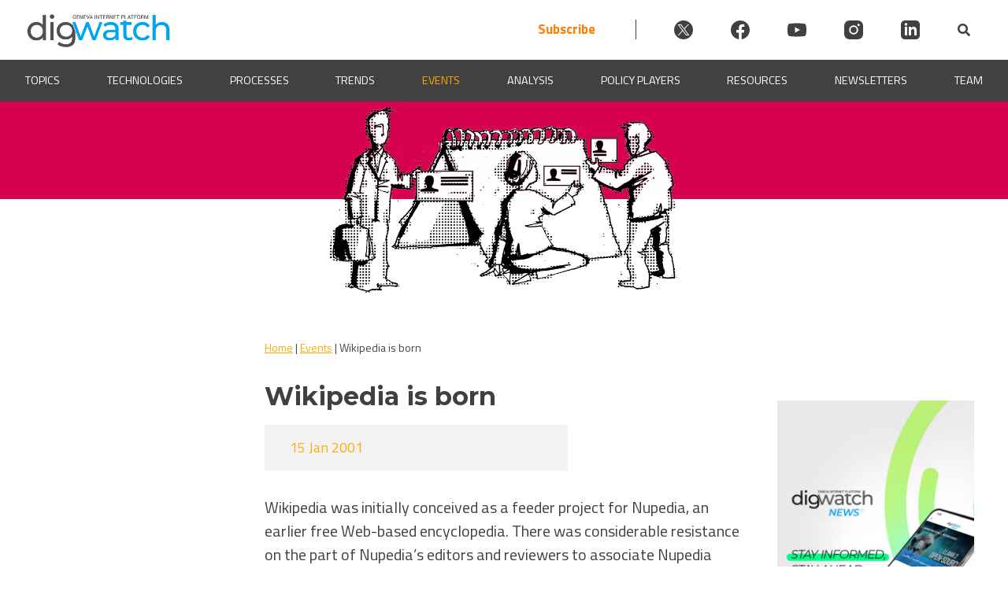

--- FILE ---
content_type: text/css; charset=utf-8
request_url: https://dig.watch/wp-content/cache/min/1/wp-content/themes/dw/style.css?ver=1763733581
body_size: 16357
content:
@import url(https://fonts.googleapis.com/css2?family=Montserrat:ital,wght@0,100;0,200;0,300;0,400;0,500;0,600;0,700;0,800;0,900;1,100;1,200;1,300;1,400;1,500;1,600;1,700;1,800;1,900&display=swap);@import url(https://fonts.googleapis.com/css2?family=Titillium+Web:ital,wght@0,100;0,200;0,300;0,400;0,500;0,600;0,700;0,800;0,900;1,100;1,200;1,300;1,400;1,500;1,600;1,700;1,800;1,900&display=swap);/*!
Theme Name: Dig Watch
Theme URI: http://underscores.me/
Author: Kivos.io
Author URI: https://kivos.io
Description: Description
Version: 1.0.0
Tested up to: 5.4
Requires PHP: 5.6
License: GNU General Public License v2 or later
License URI: LICENSE
Text Domain: dw
Tags: custom-background, custom-logo, custom-menu, featured-images, threaded-comments, translation-ready

This theme, like WordPress, is licensed under the GPL.
Use it to make something cool, have fun, and share what you've learned.

Dig Watch is based on Underscores https://underscores.me/, (C) 2012-2020 Automattic, Inc.
Underscores is distributed under the terms of the GNU GPL v2 or later.

Normalizing styles have been helped along thanks to the fine work of
Nicolas Gallagher and Jonathan Neal https://necolas.github.io/normalize.css/
*/
 .digwatch-orange{color:#FA0}.digwatch-gray{color:#F2F2F2}.digwatch-darkgray{color:#BABABA}.digwatch-dark{color:#414141}.digwatch-dark-bcg{background-color:#414141;color:#fff}.digwatch-dark-bcg a{color:#fff}.dw-blue{color:#2CD4FF}.dw-blue-span span{color:#2CD4FF}.digwatch-light-bcg{background-color:#F2F2F2}.dw-font-gray{color:#707070}
/*! normalize.css v8.0.1 | MIT License | github.com/necolas/normalize.css */
 html{line-height:1.15;-webkit-text-size-adjust:100%}html,body{margin:0;padding:0;width:100%;position:relative;scroll-behavior:smooth}body{margin:0}main{display:block}h1{font-family:"Montserrat",-apple-system,BlinkMacSystemFont,Roboto,Oxygen-Sans,Ubuntu,Cantarell,"Helvetica Neue",sans-serif;font-size:2em;line-height:1.25em;margin:.5em 0}hr{box-sizing:content-box;height:0;overflow:visible}pre{font-family:monospace,monospace;font-size:1em}a{background-color:transparent}abbr[title]{border-bottom:none;text-decoration:underline;text-decoration:underline dotted}b,strong{font-weight:700}code,kbd,samp{font-family:monospace,monospace;font-size:1em}small{font-size:80%}sub,sup{font-size:75%;line-height:0;position:relative;vertical-align:baseline}sub{bottom:-.25em}sup{top:-.5em}img{border-style:none}button,input,optgroup,select,textarea{font-family:inherit;font-size:100%;line-height:1.15;margin:0}button,input{overflow:visible}button,select{text-transform:none}button,[type="button"],[type="reset"],[type="submit"]{-webkit-appearance:button}button::-moz-focus-inner,[type="button"]::-moz-focus-inner,[type="reset"]::-moz-focus-inner,[type="submit"]::-moz-focus-inner{border-style:none;padding:0}button:-moz-focusring,[type="button"]:-moz-focusring,[type="reset"]:-moz-focusring,[type="submit"]:-moz-focusring{outline:1px dotted ButtonText}fieldset{padding:.35em .75em .625em}legend{box-sizing:border-box;color:inherit;display:table;max-width:100%;padding:0;white-space:normal}progress{vertical-align:baseline}textarea{overflow:auto}[type="checkbox"],[type="radio"]{box-sizing:border-box;padding:0}[type="number"]::-webkit-inner-spin-button,[type="number"]::-webkit-outer-spin-button{height:auto}[type="search"]{-webkit-appearance:textfield;outline-offset:-2px}[type="search"]::-webkit-search-decoration{-webkit-appearance:none}::-webkit-file-upload-button{-webkit-appearance:button;font:inherit}details{display:block}summary{display:list-item}template{display:none}[hidden]{display:none}*,*::before,*::after{box-sizing:inherit}html{box-sizing:border-box}body,button,input,select,optgroup,textarea{color:#404040;font-family:'Titillium Web',sans-serif;font-size:1rem;line-height:1.5}h1,h2,h3,h4,h5,h6{clear:both;font-family:'Montserrat',sans-serif}.dw-f-heebo,.dw-f-heebo input,.dw-f-heebo select{font-family:"Heebo",-apple-system,BlinkMacSystemFont,Roboto,Oxygen-Sans,Ubuntu,Cantarell,"Helvetica Neue",sans-serif}p{font-family:'Titillium Web',sans-serif;font-size:1em;margin:0}dfn,cite,em,i{font-style:italic}blockquote{margin:0 1.5em}address{margin:0 0 1.5em}pre{background:#eee;font-family:"Courier 10 Pitch",courier,monospace;line-height:1.6;margin-bottom:1.6em;max-width:100%;overflow:auto;padding:1.6em}code,kbd,tt,var{font-family:monaco,consolas,"Andale Mono","DejaVu Sans Mono",monospace}abbr,acronym{border-bottom:1px dotted #666;cursor:help}mark,ins{background:#fff9c0;text-decoration:none}big{font-size:125%}.light{font-weight:300}.regular{font-weight:400}.bold{font-weight:600}.heavy{font-weight:900}.uppercase{text-transform:uppercase}.italic{font-style:italic}.capitalize{text-transform:capitalize}.dw-font-l{font-size:1.25em}.dw-font-xl{font-size:1.5em}.dw-font-xxl{font-size:2em}body{background:#fff}hr{background-color:#f2f2f2;border:0;height:1px;margin-bottom:1.5em}.wp-block-separator{border:inherit}ul,ol{margin:0 0 1.5em 3em}ul{list-style:disc}ol{list-style:decimal}li>ul,li>ol{margin-bottom:0;margin-left:1.5em}dt{font-weight:700}dd{margin:0 1.5em 1.5em}.no-caption figcaption{display:none}embed,iframe,object{max-width:100%}img{height:auto;max-width:100%}figure{margin:1em 0}table{margin:0 0 1.5em;width:100%}a{color:#FA0}a:hover,a:focus,a:active{color:#FA0}a:hover,a:active{outline:0}.dw-nlf{text-decoration:unset;color:#00bcd4!important}.dw-nlf:hover{color:#2cd4ff!important}td.td-box{border:solid;border-color:#f5f5f5;background-color:#f5f5f5;padding:5%}button,input[type="button"],input[type="reset"],input[type="submit"]{border:1px solid;border-color:#ccc #ccc #bbb;border-radius:3px;background:#e6e6e6;color:rgba(0,0,0,.8);line-height:1;padding:.6em 1em .4em}button:hover,input[type="button"]:hover,input[type="reset"]:hover,input[type="submit"]:hover{border-color:#ccc #bbb #aaa}button:active,button:focus,input[type="button"]:active,input[type="button"]:focus,input[type="reset"]:active,input[type="reset"]:focus,input[type="submit"]:active,input[type="submit"]:focus{border-color:#aaa #bbb #bbb}input[type="text"],input[type="email"],input[type="url"],input[type="password"],input[type="search"],input[type="number"],input[type="tel"],input[type="range"],input[type="date"],input[type="month"],input[type="week"],input[type="time"],input[type="datetime"],input[type="datetime-local"],input[type="color"],textarea{color:#666;border:1px solid #F2F2F2;border-radius:3px;padding:3px}input[type="text"]:focus,input[type="email"]:focus,input[type="url"]:focus,input[type="password"]:focus,input[type="search"]:focus,input[type="number"]:focus,input[type="tel"]:focus,input[type="range"]:focus,input[type="date"]:focus,input[type="month"]:focus,input[type="week"]:focus,input[type="time"]:focus,input[type="datetime"]:focus,input[type="datetime-local"]:focus,input[type="color"]:focus,textarea:focus{color:#111}select{border:1px solid #F2F2F2}textarea{width:100%}.dw-relative{position:relative}.dw-oh{overflow:hidden}.dw-d-none{display:none}.dw-block{display:block}.dw-inline-block{display:inline-block}.dw-grid{display:grid}.dw-flex{display:flex}.dw-flex-1{flex:1}.dw-flex-w{flex-wrap:wrap}.dw-flex-js-center{justify-content:center}.dw-flex-sb{justify-content:space-between}.dw-flex-sa{justify-content:space-around}.dw-flex-se{justify-content:space-evenly}.dw-flex-ai-top{align-items:flex-start}.dw-flex-ai-center{align-items:center}.dw-flex-ai-bottom{align-items:flex-end}.dw-flex-h{flex-direction:row}.dw-flex-v{flex-direction:column}.dw-col-full{flex:1 1 100%}.dw-col-wide{flex:1 1 50%}.dw-col-narrow{flex:0 0 25%}.dw-no-gaps{margin:0;padding:0}.dw-left-align{text-align:left}.dw-center-align{text-align:center;margin:0 auto}.dw-right-align{text-align:right}.dw-one-half{width:calc(100% / 2);padding:.5em}.dw-one-third{width:calc(100% / 3);padding:.5em}.dw-one-fourth{width:calc(100% / 4);padding:.5em}.dw-w50{width:50%}.dw-w100{width:100%}.dw-h-100{height:100vh}.dw-w-100{width:100%}.x-50{left:50%;transform:translateX(-50%)}.x-50.y-50{transform:translate(-50%,-50%)}.y-50{top:50%!important;transform:translateY(-50%)}.bbottom1{border-bottom:solid 1px #f2f2f2}.bbottom2{border-bottom:solid 2px #f2f2f2}.bsh{box-shadow:rgb(99 99 99 / 20%) 0 2px 8px 0}.col-1{max-width:8.3333%;flex:0 0 8.3333%}.col-2{max-width:16.6667%;flex:0 0 16.6667%}.col-3{max-width:25%;flex:0 0 25%}.col-4{max-width:33.3333%;flex:0 0 33.3333%}.col-5{max-width:41.6667%;flex:0 0 41.6667%}.col-6{max-width:50%;flex:0 0 50%}.col-7{max-width:58.3333%;flex:0 0 58.3333%}.col-8{max-width:66.6667%;flex:0 0 66.6667%}.col-9{max-width:75%;flex:0 0 75%}.col-10{max-width:83.3333%;flex:0 0 83.3333%}.col-11{max-width:91.6667%;flex:0 0 91.6667%}.col-12{max-width:100%;flex:0 0 100%}.dw-nosidebar{margin-left:auto;margin-right:auto;max-width:75%!important}.dw-nosidebar-event{margin-left:auto;margin-right:auto;max-width:55%!important}.dw-sticky{position:sticky}.dw-t200{top:200px}.p0{padding:0}.p05{padding:.5em}.p1{padding:1em}.p15{padding:1.5em}.p2{padding:2em}.p05-0{padding:.5em 0}.p1-0{padding:1em 0}.p15-0{padding:1.5em 0}.p2-0{padding:2em 0}.p0-05{padding:0 .5em}.p1-05{padding:1em .5em}.p15-05{padding:1.5em .5em}.p2-05{padding:2em .5em}.p0-1{padding:0 1em}.p05-1{padding:.5em 1em}.p15-1{padding:1.5em 1em}.p2-1{padding:2em 1em}.p0-15{padding:0 1.5em}.p05-15{padding:.5em 1.5em}.p1-15{padding:1em 1.5em}.p2-15{padding:2em 1.5em}.p0-2{padding:0 2em}.p05-2{padding:.5em 2em}.p1-2{padding:1em 2em}.p15-2{padding:1.5em 2em}.pt0{padding-top:0}.pt05{padding-top:.5em}.pt1{padding-top:1em}.pt15{padding-top:1.5em}.pt2{padding-top:2em}.pr0{padding-right:0}.pr05{padding-right:.5em}.pr1{padding-right:1em}.pr15{padding-right:1.5em}.pr2{padding-right:2em}.pb0{padding-bottom:0}.pb05{padding-bottom:.5em}.pb1{padding-bottom:1em}.pb15{padding-bottom:1.5em}.pb2{padding-bottom:2em}.pl0{padding-left:0}.pl05{padding-left:.5em}.pl1{padding-left:1em}.pl15{padding-left:1.5em}.pl2{padding-left:2em}.m0{margin:0}.m05{margin:.5em}.m1{margin:1em}.m15{margin:1.5em}.m2{margin:2em}.m0a{margin:0 auto}.m05-0{margin:.5em 0}.m1-0{margin:1em 0}.m15-0{margin:1.5em 0}.m2-0{margin:2em 0}.m0-05{margin:0 .5em}.m1-05{margin:1em .5em}.m15-05{margin:1.5em .5em}.m2-05{margin:2em .5em}.m0-1{margin:0 1em}.m05-1{margin:.5em 1em}.m15-1{margin:1.5em 1em}.m2-1{margin:2em 1em}.m0-15{margin:0 1.5em}.m05-15{margin:.5em 1.5em}.m1-15{margin:1em 1.5em}.m2-15{margin:2em 1.5em}.m0-2{margin:0 2em}.m05-2{margin:.5em 2em}.m1-2{margin:1em 2em}.m15-2{margin:1.5em 2em}.mt0{margin-top:0}.mt05{margin-top:.5em}.mt1{margin-top:1em}.mt15{margin-top:1.5em}.mt2{margin-top:2em}.mt75{margin-top:75px}.mr0{margin-right:0}.mr05{margin-right:.5em}.mr1{margin-right:1em}.mr15{margin-right:1.5em}.mr2{margin-right:2em}.mb0{margin-bottom:0}.mb05{margin-bottom:.5em}.mb1{margin-bottom:1em}.mb15{margin-bottom:1.5em}.mb2{margin-bottom:2em}.ml0{margin-left:0}.ml05{margin-left:.5em}.ml1{margin-left:1em}.ml15{margin-left:1.5em}.ml2{margin-left:2em}.m1-auto{margin:1em auto!important}.mlr-auto{margin-left:auto;margin-right:auto}.content-pol-fame{border:1px solid;padding:15px;border-color:#807777}.dw-btn{display:inline-block;height:38px;min-width:88px;margin:8px 0;padding:8px 16px;text-align:center;border-radius:2px;cursor:pointer;outline:0;background:none;border:0;font-size:14px;font-weight:600;vertical-align:middle;font-weight:500;color:rgba(0,0,0,.87);text-transform:uppercase;text-decoration:none;white-space:nowrap;text-overflow:ellipsis;transition:background-color .2s,box-shadow .2s}.dw-btn-orange{background:#FA0;color:#FFF}.dw-btn-orange:hover{background:#f07800;color:#FFF}.dw-tab-btn{display:inline-block;height:38px;min-width:88px;margin:8px 0;padding:8px 16px;text-align:center;border-radius:2px;cursor:pointer;outline:0;background:none;border:0;font-size:14px;font-weight:600;vertical-align:middle;font-weight:500;color:rgba(0,0,0,.87);text-transform:uppercase;text-decoration:none;white-space:nowrap;text-overflow:ellipsis;transition:background-color .2s,box-shadow .2s}.dw-tab-btn-active{background:#607d8b!important;color:#FFF!important}.dw-tab-btn-gray{background:rgba(227,225,225,1);color:rgba(65,65,65,1)}.dw-tab-btn-gray:hover{background:#607d8b;color:#FFF}body #masthead{position:sticky;top:0;width:100%;z-index:999998}body.logged-in #masthead{top:46px}@media screen and (min-width:783px){body.logged-in #masthead{top:32px}}.dw-primary-header{max-width:1440px}.dw-header-logo{max-width:185px;flex:0 0 100%}.dw-header-logo img{max-width:185px;padding-top:8px}@media screen and (max-width:420px){.dw-header-logo img{max-width:115px}}.dw-header-description{flex:0 1 100%}.dw-header-search .lni-search-alt{font-size:19px;font-weight:600}.site-header{background-color:#eeecec}.dw-progress-container{width:100%;background-color:transparent;height:4px;display:block;position:absolute;bottom:0;z-index:1;overflow:hidden}.dw-progress-bar{background-color:#FF8000;width:0%;display:block;height:inherit}.prosettings{display:none}.expert-img{border-radius:50%;box-shadow:1px 2px 2px}.dw-mmenu-btn{background-color:transparent;border:none;color:#FA0;margin:auto}.current-menu-item>a,.current-menu-ancestor>a{color:#FA0}.sentenceWrapper{width:100%;position:relative;margin:0 auto;text-align:center;margin-left:20%}.dwSentence{margin:0 auto;text-align:left}.dwWords{display:inline;text-indent:10px}.dwWords span{position:absolute;opacity:0;overflow:hidden;width:100%;font-weight:600;text-transform:uppercase}.dwRotate span{-webkit-animation:rotateWord 18s linear infinite;animation:rotateWord 18s linear infinite}.dwWords span:nth-child(1){color:#2CD4FF}.dwWords span:nth-child(2){color:#2CD4FF;-webkit-animation-delay:3s;animation-delay:3s}.dwWords span:nth-child(3){color:#2CD4FF;-webkit-animation-delay:6s;animation-delay:6s}.dwWords span:nth-child(4){color:#2CD4FF;-webkit-animation-delay:9s;animation-delay:9s}.dwWords span:nth-child(5){color:#2CD4FF;-webkit-animation-delay:12s;animation-delay:12s}.dwWords span:nth-child(6){color:#2CD4FF;-webkit-animation-delay:15s;animation-delay:15s}@-webkit-keyframes rotateWord{0%{opacity:0}2%{opacity:0;-webkit-transform:translateY(-30px)}5%{opacity:1;-webkit-transform:translateY(0)}25%{opacity:1;-webkit-transform:translateY(0)}27%{opacity:0;-webkit-transform:translateY(30px)}80%{opacity:0}100%{opacity:0}}@-ms-keyframes rotateWord{0%{opacity:0}2%{opacity:0;-ms-transform:translateY(-30px)}5%{opacity:1;-ms-transform:translateY(0)}17%{opacity:1;-ms-transform:translateY(0)}20%{opacity:0;-ms-transform:translateY(30px)}80%{opacity:0}100%{opacity:0}}@keyframes rotateWord{0%{opacity:0}2%{opacity:0;-webkit-transform:translateY(-30px);transform:translateY(-30px)}5%{opacity:1;-webkit-transform:translateY(0);transform:translateY(0)}17%{opacity:1;-webkit-transform:translateY(0);transform:translateY(0)}20%{opacity:0;-webkit-transform:translateY(30px);transform:translateY(30px)}80%{opacity:0}100%{opacity:0}}@media screen and (max-width:420px){.dwWords{display:block;text-indent:0}}.ml4 .letters{position:absolute;white-space:nowrap;margin:auto;left:8px;right:0;opacity:0}.dw-before-main{position:relative;width:100%;height:auto;z-index:0;padding:0 0 20px 0;left:0;right:0;bottom:0;margin:0 auto 16px auto;overflow:hidden}.animated{animation-fill-mode:both;-webkit-animation-fill-mode:both;animation-duration:.8s;-webkit-animation-duration:0.8s}.fadeIn{animation-name:fadeIn;-webkit-animation-name:fadeIn}.animationDelay{animation-delay:1s;-webkit-animation-delay:1s}.dw-banner-bcg-img{min-height:250px;background-repeat:no-repeat;background-color:transparent;position:static;width:100%;background-position:center top;background-size:contain;margin:0 0 0}.dw-banner-page-bcg-img{min-height:238px;background-repeat:no-repeat;background-color:transparent;position:static;width:100%;background-position:center;background-size:cover}.bcgImg-cover{min-height:280px!important;background-position:center!important;background-size:cover!important;margin:0!important}@media screen and (max-width:768px){.bcgImg-cover{min-height:150px!important}}.dw-banner-bcg-color{max-height:128px;min-height:128px;top:-4px;position:absolute;z-index:-1;width:100%}@media screen and (max-width:550px){.dw-banner-bcg-img{min-height:50vw}}#primary{display:flex;flex-wrap:wrap;max-width:1440px;margin:0 auto;padding:0 32px}#primary .dw-content{flex:1 1 50%;padding:0 8px}#dw-breadcrumbs{max-width:1440px;margin:auto;flex:1 1 100%;position:-webkit-sticky;position:sticky;top:130px;z-index:100}#dw-breadcrumbs p{max-width:calc(96% - 16px);margin:0 auto;padding:16px 8px;background-color:#FFF;color:#414141;font-size:14px;z-index:10}#dw-breadcrumbs-single{max-width:1440px;margin:0 auto .67em;flex:1 1 100%;position:-webkit-sticky;position:sticky;top:130px;z-index:100000}#dw-breadcrumbs-single p{max-width:100%;margin:0 auto;padding:16px 0;background-color:#FFF;color:#414141;font-size:14px}#dw-breadcrumbs .dw-addShadow{box-shadow:rgba(0,0,0,.07) 0 1px 1px,rgba(0,0,0,.07) 0 2px 2px,rgba(0,0,0,.07) 0 4px 4px,rgba(0,0,0,.07) 0 8px 8px,rgba(0,0,0,.07) 0 16px 16px}.page #dw-breadcrumbs p{margin:0}.dw-main-content-home{display:flex;flex-direction:column;width:100%;max-width:100%}.dw-main-content{flex:1 1 50%;max-width:50%}.dw-main-content p{font-size:1.1em}.dw-main-content.singleActor{flex:1 1 75%;max-width:75%}.dw-content-box-p p{margin:10px 0}.dw-content-box-p ul,.dw-content-box-p ol{margin:0 0 1em;padding-left:2em}.dw-content-box-p p,.dw-content-box-p li,.dw-content-box-p td{font-family:'Titillium Web',sans-serif;font-size:20px}.dw-search-header{margin:0 0 50px}.dw-search-term{color:rgba(255,255,255,1);width:max-content;border-radius:4px;background-color:rgba(255,170,0,1);font-size:18px;text-align:center;margin:10px 0 0;padding:0 16px}.dw-primary-header .socialicon{width:24px;height:24px;transition:0.3s;display:flex;margin-left:3em}.dw-primary-header .socialicon svg{fill:#404040}.dw-header-search{display:flex;align-items:center}.site-header{background-color:#fff}.dwIconWrapper{margin-left:2em}.dw-primary-header{justify-content:space-between!important}.header-subscribe{font-size:17px;font-weight:700;color:#FF8000;transition:0.3s;padding-right:3em;text-decoration:none;border-right:1px solid #404040}.header-subscribe:hover{color:#404040;transition:0.3s}@media screen and (max-width:800px){.dw-primary-header .socialicon{margin-left:1em}.header-subscribe{padding-right:1em}.dwIconWrapper{margin-left:0}.contactHubWrap{flex-direction:column;gap:20px}.newsletter-form{border-left:none!important;padding:.5em 0!important;margin:0 auto;width:90%}.subscribeSocial,.subscribeSocial1{gap:20px!important;flex-direction:row}.subscribeSocial{padding-bottom:2em;margin:0 auto;border-bottom:1px solid #c2c2c2}}@media screen and (max-width:600px){.header-subscribe{padding-right:0;border-right:none}.dwIconWrapper{padding:0!important}.dw-primary-header{flex-wrap:wrap}.dwSearchWrapper{padding-left:10px}.dw-header-search{margin:0 auto;gap:1em}}@media screen and (max-width:450px){.dw-primary-header .socialicon{width:20px;height:20px;margin-left:.5em}.header-subscribe{font-size:15px}.dw-header-search{gap:.5em}.dwFormWrapper{right:-40px}}.pageWidth{width:100%;max-width:1920px;margin:0 auto}.contentWidth{width:100%;max-width:1440px;margin-left:auto;margin-right:auto;padding-left:32px;padding-right:32px}.dw-h100{height:100%}.dwBadge{display:flex;align-items:center;justify-content:center;padding:18px 32px;min-width:220px;max-width:max-content;text-decoration:unset;font-size:18px;font-weight:600;line-height:1;text-transform:none;z-index:100}.dwBadgeBtn{font-family:"Montserrat",-apple-system,BlinkMacSystemFont,Roboto,Oxygen-Sans,Ubuntu,Cantarell,"Helvetica Neue",sans-serif;font-weight:600;transition:0.3s}a.blend{color:inherit;text-decoration:none}.section1{gap:20px;flex-wrap:wrap}.section11{gap:20px;flex:1 1 66%}.section12{min-width:20ch;flex:1 1 32%}.topnews{gap:10px;flex-basis:45%}.section11 .topnews1{flex-basis:55%}.topnewstext{flex-basis:44%;padding:0 10px 20px 0}.topnewsimagewrapper{flex-basis:54%;background-color:#AFAFAF;background-size:cover;background-position:center;max-height:360px;height:100%}.topnewstext h2{font-size:28px;line-height:35px;font-weight:700;margin:19px 0}.topnewstext p,.section3 p,.section4 p,.section5 p{font-size:18px;line-height:25px}.topnews1{gap:20px}.topnews1single{flex-basis:33%;background-color:#f2f2f2}.topnews1singletext{padding:20px}.topnews1singletext h2{font-size:18px;line-height:25px;font-weight:600;margin:20px 0}.topnews1singletext p{font-size:16px;line-height:22px}.topnews1singleimagewrapper{min-height:200px;background-color:#AFAFAF;background-size:cover;background-position:center}.section1 .topnews1singleimagewrapper{min-height:150px}h5.basket{margin:0;font-size:16px;text-transform:uppercase;line-height:18px;font-family:'Titillium Web',sans-serif}.topnews1 h5.basket{font-size:13px;line-height:15px}.section12top,.section12bottom{color:#fff;background-color:#FF8000;text-align:center;font-weight:700}.section12top{padding:6px 0}.section12bottom{padding:12px 0}.section12 h2{font-size:22px;margin:5px 0}.section12{font-size:18px}.section12inner{flex-basis:100%;justify-content:space-around}.section12 h3{font-size:16px;line-height:20px;font-weight:600;padding:0 .5em 0 1em;flex-basis:66%;text-align:left;margin:.5em 0}.section12news{border-bottom:2px solid #F2F2F2;height:16.67%;display:flex;align-items:center;gap:10px}.section12news:nth-child(6n){border-bottom:none}.section12singleimagewrapper{background-color:#AFAFAF;background-size:cover;background-position:center;min-height:74px;height:auto;flex-basis:33%;margin:.5em 0 .5em .5em}h5.decorated,h2.decorated{color:#0099DC;font-size:28px;line-height:32px;font-weight:700}h5.decorated{margin:0}.decorated{overflow:hidden;text-align:left}.decorated>span:not(.ez-toc-section):not(.ez-toc-section-end){position:relative;display:inline-block}.decorated>span:not(.ez-toc-section):not(.ez-toc-section-end):before,.decorated>span:not(.ez-toc-section):not(.ez-toc-section-end):after{content:'';position:absolute;top:50%;border-bottom:2px solid #cecece;width:1400px;margin:0 20px}.decorated>span:not(.ez-toc-section):not(.ez-toc-section-end):before{right:100%}.decorated>span:not(.ez-toc-section):not(.ez-toc-section-end):after{left:100%}.section3item{background-color:#f2f2f2;padding:1em 1em 1em 2em;gap:20px;min-height:335px}.section3 h2{font-size:28px;line-height:32px;font-weight:700;margin:19px 0}.sbtn1{margin-top:20px;min-width:280px;background-color:#00879A;border-radius:30px;color:#f2f2f2;border:2px solid #00879a;font-family:'Titillium Web',sans-serif;line-height:16px;font-weight:700}.sbtn1:hover{color:#00879A;border:2px solid #00879a;background-color:#F2F2F2}.section3text{flex-basis:60%;padding:2em 3em 0 1em;display:flex;flex-direction:column;justify-content:space-between}.section3imagewrapper{flex-basis:40%;background-size:cover;background-position:center;max-height:312px;height:auto;background-repeat:no-repeat}.section41{background-color:#f2f2f2;gap:20px}.section41text{flex-basis:48%;padding:2em 2em 1em 2em}.section4imagewrapper{flex-basis:52%;background-color:#AFAFAF;background-size:cover;background-position:center;min-height:358px;height:auto}.section41 h2,.section5 h2{font-size:28px;line-height:32px}.section4 .topnews1singletext h2{font-size:22px;line-height:32x;font-weight:600;margin:0}.section4 .topnews1singletext{padding:30px}.section5text{flex-basis:52%;padding:2em 2em 1em 2em}.section5imagewrapper{flex-basis:48%;background-color:#fff;background-size:contain;background-position:center;background-repeat:no-repeat;min-height:302px}.section5 p{margin-bottom:20px}.line{height:2px;background:#cecece;width:100%;margin-top:18px;margin-left:30px}.sbtn2{margin-top:20px;min-width:280px;background-color:#00928A;border-radius:30px;color:#fff;border:2px solid #00928A;font-family:'Titillium Web',sans-serif;line-height:16px;font-weight:700}.sbtn2:hover{color:#00928A;border:2px solid #00928A;background-color:#fff}.section51 h2{color:#00928A}.sbtn3{margin-top:20px;min-width:280px;background-color:#FF8000;border-radius:30px;color:#fff;border:2px solid #FF8000;font-family:'Titillium Web',sans-serif;line-height:16px;font-weight:700}.sbtn3:hover{color:#FF8000;border:2px solid #FF8000;background-color:#fff}.morenews,.mnline{margin-top:0}@media screen and (max-width:1040px){.morenewsbl{display:none}}.section52 h2{color:#FF8000}.sbtn4{margin-top:20px;min-width:280px;background-color:#0099DC;border-radius:30px;color:#fff;border:2px solid #0099DC;font-family:'Titillium Web',sans-serif;line-height:16px;font-weight:700}.sbtn4:hover{color:#0099DC;border:2px solid #0099DC;background-color:#fff}.section53 h2{color:#0099DC}.right{text-align:right}.rightline{margin-left:0;margin-right:30px}.single-updates #dw-sidebar-right{flex:0 0 33%}@media only screen and (max-width:1039px){.single-updates #primary{flex-direction:column}.single-updates #dw-sidebar-right{max-width:670px!important;width:100%!important;margin:0 auto;padding:1em 0 0 0}}.updates-excerpt{padding:.5em 0 .5em;line-height:1.4em}.single-updates .section12news{padding:10px 0}h3.related-title{font-size:1.17em!important;padding:0!important;font-weight:bold!important}.dw-resource-single-main .relatednews h3,.relatednews h3{font-size:16px;line-height:20px;font-weight:600;padding:0 .5em 0 1em;flex-basis:66%}.relatednewsitem{padding:10px 0;border-bottom:2px solid #F2F2F2;height:16.67%;display:flex;align-items:center;gap:10px}.relatednewsitem:nth-child(6n){border-bottom:none}.relatednewsimagewrapper{background-color:#AFAFAF;background-size:cover;background-position:center;min-height:74px;height:auto;flex-basis:33%;margin-left:.5em}@media only screen and (max-width:989px){.section12news{padding-bottom:10px}.section12inner{gap:10px}}@media only screen and (max-width:767px){.topnews,.topnews1,.section3item,.section41,.section51,.section52,.section53{flex-direction:column}.topnewstext,.section3text,.section41text,.section52 .section5text{order:2}.topnews1singleimagewrapper img{width:100%}.topnewsimagewrapper{min-height:320px}.topnews1singleimagewrapper{min-height:300px}.section3item{padding:2em 1em}.section3imagewrapper{min-height:290px}.right{text-align:left}}@media only screen and (max-width:467px){.topnewsimagewrapper{min-height:240px}.topnews1singleimagewrapper{min-height:210px}.section12 h3,.relatednewsitem h3{padding:0 1em;flex-basis:100%;text-align:left;font-size:14px;line-height:18px}.section3imagewrapper{min-height:150px}.section4imagewrapper{min-height:220px}.section5imagewrapper{min-height:163px}.section41text{padding-top:0}.sbtn1,.sbtn2,.sbtn3,.sbtn4{min-width:200px}.line{display:none}.socialicon{align-items:normal!important}}.topnews1single:hover,.topnews:hover,.section3item:hover,.section41:hover,.section12news:hover{opacity:1;-webkit-animation:flash 1.5s;animation:flash 1.5s}@-webkit-keyframes flash{0%{opacity:1}25%{opacity:.6}100%{opacity:1}}@keyframes flash{0%{opacity:1}25%{opacity:.6}100%{opacity:1}}}.newsletter-subscribe-v2{background-color:#fff;margin-top:0;margin-bottom:160px}.socialicon{width:40px;height:40px;transition:0.3s}.socialicon svg{fill:#000;transition:0.3s;width:40px}.socialicon svg:hover{fill:#FF8000;transform:scale(1.2);transition:0.3s}.subscribeSocial{flex-basis:33%;gap:20px}.subscribeSocial1{gap:20px;align-items:center}.newsletter-form{padding:0 5em;border-left:1px solid #cecece;flex-basis:66%}.newsletter-form .rendered-form{max-width:100%}#yikes-mailchimp-container-1 .yikes-easy-mc-email{margin-top:15px;max-width:475px;border:1px solid #cecece!important;text-align:left;padding-left:1.3em;border-radius:25px}#colophon .yikes-easy-mc-form .yikes-easy-mc-submit-button{font-family:"Montserrat",-apple-system,BlinkMacSystemFont,Roboto,Oxygen-Sans,Ubuntu,Cantarell,"Helvetica Neue",sans-serif;padding:18px 32px!important;font-weight:600;font-size:16px!important;max-width:225px;margin:1em 0;color:#FFF;background-color:#FF8000!important;border:unset;border-radius:25px;position:inherit;transform:translate(0%,0%)}.subscribeFormTitle{font-family:"Montserrat",-apple-system,BlinkMacSystemFont,Roboto,Oxygen-Sans,Ubuntu,Cantarell,"Helvetica Neue",sans-serif;font-size:28px;line-height:1.1;font-weight:600}.subscribeFormLine1,.subscribeFormLine2{font-size:18px}.subscribeFormLine2 a{font-style:italic;text-decoration:unset;color:unset;transition:0.3s}.subscribeFormLine2 a:hover{color:#FF8000}.newsletter-form .rendered-form{max-width:460px}.yikes-easy-mc-form input[type="email"]{border:unset!important;border-radius:0;text-align:center}.yikes-easy-mc-checkbox-label{margin-bottom:4px!important}#colophon .yikes-easy-mc-checkbox-label{margin-bottom:2px!important;font-size:18px}#colophon .yikes-easy-mc-checkbox-label:last-child{margin-bottom:0!important;display:none}.rendered-form{font-size:12px}label.\34 3badd3a06-label{padding:16px}.dw-banner{width:75%;margin:auto;text-align:center}.dw-banner img{width:30vw;height:auto}.dw-three-columns{display:flex;justify-content:space-between;align-items:center;margin-bottom:32px}.dw-three-child{width:calc(100% / 3);text-align:center;padding:0 8px}.dw-three-child a{color:#707070;font-weight:600;font-size:24px;text-decoration:none}.dw-three-child a:hover{color:#00b0ffd9}.dw-issue-hierarchy{max-width:80%;margin:24px auto 24px;align-items:stretch;grid-template-columns:repeat(12,minmax(auto,1fr));grid-column-gap:16px;grid-row-gap:16px;display:grid}.dw-issues-categories{grid-column:span 3}.dw-issues-cat-p{padding-bottom:6px;border-bottom:solid 2px #2cd4ff;text-decoration:none;color:#414141;line-height:32px}.dw-issues-categories ul{margin:16px 0;padding:0}.dw-issues-categories li{margin:0;padding:0;display:block}.dw-issues-categories li a{color:#414141;text-decoration:none}.dw-issues-categories li a:hover{color:#FA0;text-decoration:none}.dw-heroSlider-pagination{bottom:48px!important}.dw-heroSlider-pagination .swiper-pagination-bullet.swiper-pagination-bullet-active{background:#FA0;width:12px;height:12px}.dw-heroSlider-pagination .swiper-pagination-bullet{width:12px;height:12px}.dw-updates-slider-wrapper{width:100%;overflow:hidden;margin-bottom:48px}.dw-update-slide-date{margin:0;color:#FA0}.dw-updates-slide{border-top:solid 3px #f2f2f2;padding-top:8px}.dw-updates-slide a{color:#707070;text-decoration:none}.dw-updates-slide a:hover{color:#FA0}.dw-updates-slide h3{margin:0}.dw-read-more a{color:#FA0;font-size:14px}.dw-read-more a:hover{text-decoration:underline}.dw-updatesSlider .swiper-slide{height:auto!important}.dw-hero-slide.swiper-slide{text-align:center}#dw-es-related-issues,#dw-es-related-processes{margin:16px auto;padding:16px 0;border-top:1px solid rgba(0,0,0,.12)}#dw-es-related-issues h3,#dw-es-related-processes h3{margin-top:0;margin-bottom:10px}.dw-es-ri-wrapper a,.dw-es-rp-wrapper a{text-decoration:unset;vertical-align:middle}.dw-es-ri-wrapper a:after,.dw-es-rp-wrapper a:after{content:" | ";margin:0 8px;vertical-align:top;font-size:15px}.dw-es-ri-wrapper a:last-child:after,.dw-es-rp-wrapper a:last-child:after{content:""}.dw-event-info-wrapper{display:flex;justify-content:space-between;align-items:center;margin-bottom:32px}.dw-event-info-img{max-width:200px;line-height:1}.dw-event-info-img img{max-width:100%}.dw-event-info-desc{padding:16px 32px;background-color:#f2f2f2;width:385px;max-width:100%}.dw-event-updates{border-left:solid 3px #fa0;padding-left:1rem;margin-bottom:1rem}.dw-evetnt-updates-title{font-size:1rem;font-weight:600;margin-bottom:.5rem}.dw-term-description{margin-bottom:2rem}.dw-event-videos{margin-bottom:2rem}.dw-event-videos iframe{margin-bottom:1rem}.dw-session-reports{margin-bottom:2em}.dw-accordion input{position:absolute;opacity:0;z-index:-1}.dw-accordion-wrapper{overflow:hidden}.dw-accordion{width:100%;color:#fff;overflow:hidden;margin-bottom:5px}.dw-accordion:last-child{margin-bottom:0}.dw-accordion-label{display:flex;-webkit-box-pack:justify;justify-content:space-between;align-items:center;padding:10px 16px;background:transparent;cursor:pointer;color:#404040;font-size:18px;background-color:#e4f7ff;border:1px solid #c7e0ff}.dw-accordion-label:hover{color:#000;background-color:#c3e7f5!important;transition:all 0.3s}.dw-accordion-label::after{content:"\276F";width:16px;height:22px;text-align:center;-webkit-transition:all 0.3s;transition:all 0.3s;-webkit-transform:rotate(90deg);transform:rotate(90deg)}.dw-accordion-content{max-height:0;padding:0 16px;color:rgba(4,57,94,1);background:#fff;-webkit-transition:all 0.3s;transition:all 0.3s}.dw-accordion-content p{margin:0;color:#404040}.dw-accordion input:checked+.dw-accordion-label{background:#e4f7ff;color:#404040}.dw-accordion input:checked+.dw-accordion-label::after{-webkit-transform:rotate(270deg);transform:rotate(270deg)}.dw-accordion input:checked~.dw-accordion-content{max-height:100%;padding:16px}.single-event .wp-block-themeisle-blocks-accordion-item__title{background-color:#e4f7ff}.single-event .wp-block-themeisle-blocks-accordion .wp-block-themeisle-blocks-accordion-item__title>*{font-size:20px!important}.single-event .wp-block-themeisle-blocks-accordion:not(.is-style-default) .wp-block-themeisle-blocks-accordion-item__title,.single-event .wp-block-themeisle-blocks-accordion:not(.is-style-default) .wp-block-themeisle-blocks-accordion-item__content{border-color:#c7e0ff}.single-event .wp-block-themeisle-blocks-accordion-item__title:hover{color:#000;background-color:#c3e7f5!important;transition:all 0.5s}@media screen and (max-width:767px){.single-event .wp-block-themeisle-blocks-accordion .wp-block-themeisle-blocks-accordion-item__title>*{font-size:16px!important}}.event-timeline{display:flex;justify-content:space-evenly;margin-bottom:20px;background-color:#fa0}.event-timeline-choice{line-height:2em;text-align:center;color:#fff;width:100%}.event-timeline-choice:active{color:#707070}.dw-single-post-archive-list{border-bottom:solid 3px #f2f2f2;padding-bottom:8px;margin-bottom:20px}.dw-single-post-archive-list h3{margin:5px 0}.dw-resource-type-archive{font-style:italic}.dw-single-post-archive-list p{padding-bottom:5px}.dw-article-time{margin-bottom:16px}.dw-resource-single-main.dw-main-content{max-width:70%;margin:0 auto}#dw-rs-related-event{margin:0 auto;padding:0}#dw-rs-related-event h3{margin-top:0;margin-bottom:10px}.dw-rs-event-info-desc{margin-left:8px}.dw-rs-event-info-desc h3{margin-bottom:0!important}.dw-rs-event-info-desc a{text-decoration:none;color:#707070}.dw-rs-event-info-desc a:hover{color:#FA0}.dw-rs-re-wrapper{display:flex;justify-content:left;align-items:center;margin-bottom:32px}.dw-rs-event-info-img{max-width:180px;margin-right:8px}.dw-rs-event-info-img img{vertical-align:middle}.dw-resources-s-wrapper{display:flex;padding:8px;background-color:#f2f2f2;flex-direction:row;flex-wrap:wrap;margin-bottom:2em}.dw-resources-ss-wrapper{padding:0 8px}.dw-resources-date-wrapper{display:flex;flex-direction:row}.dw-resources-date-wrapper p{color:#FA0}.dw-resources-ss-wrapper a{color:#404040;text-decoration:underline;font-weight:700}.dw-resources-ss-wrapper a:hover{color:#2cd4ff}.dw-resource-single-main h3{font-size:1.45em}.dw-resource-single-main h4{font-size:1.4em}.dw-resource-single-main h5{font-size:1.35em}.dw-actor-logo-wrapper{text-align:center;margin:32px 0 24px}.dw-actor-logo-wrapper img,.dw-actor-logo-wrapper-left img,.dw-actor-logo-wrapper-right img{max-width:50%;max-height:160px}.dw-actor-logo-wrapper-right img{float:right}.dw-actors-info-wrapper{padding:8px 16px;background-color:#f2f2f2;margin-bottom:32px}.pulseimg{animation:pulse 2s linear infinite}@-webkit-keyframes "pulse"{0%{-webkit-transform:scale(1.1);transform:scale(1.1)}50%{-webkit-transform:scale(.8);transform:scale(.8)}100%{-webkit-transform:scale(1);transform:scale(1)}}.dw-actors-map{margin-top:2em}.dw-actors-single p{word-break:break-word}.dw-news-title h2{width:100%;text-align:left;border-bottom:1px solid #000;line-height:27px}.dw-news-title-span{background:#FFF;padding-right:15px}.dw-news-title h3{color:#2CD4FF}.dw-news-dwn-wrapper{background-color:#414141;padding:16px 8px;display:flex;align-items:center}.dw-news-dwn-title{color:#FA0;font-weight:600;padding-right:20px;border-right:solid 2px #FA0}.dw-news-dwn-option{display:flex}.dw-news-dwn-option a{color:#BABABA;border-right:solid 2px #FA0;padding:0 16px;text-decoration:none}.dw-news-dwn-option a:hover{color:#FFF}.facetwp-page.active{font-size:1.5em}.facetwp-facet-pager_{margin-bottom:32px!important}.dw-tax-filter ::-webkit-input-placeholder{color:#707070!important;padding-left:0;text-align:left}.dw-tax-filter :-ms-input-placeholder{color:#707070!important;padding-left:0;text-align:left}.dw-tax-filter ::placeholder{color:#707070!important;padding-left:0;text-align:left}.facetwp-facet:last-child{margin-bottom:0}.facetwp-facet input.facetwp-search{background-color:#16bad44a;padding:8px 30px 8px 4px;height:41px;width:100%}.facetwp-input-wrap{width:100%}.dw-tax-filter .facetwp-facet{margin:4px 0}.facetwp-dropdown,.facetwp-search{color:#707070!important;border:unset!important;font-size:15px!important;border-radius:unset!important;width:100%!important}.facetwp-dropdown{padding:8px 6px;background-color:#fafafae6!important}.dw-facetReset{font-weight:600;width:100%;height:36px;border-radius:0;margin:0!important}.dw-showFilters-btn i{color:#fa0}.facetwp-facet-actor_acronym .facetwp-autocomplete{width:100%}.facetwp-facet-actor_acronym{display:flex;flex-flow:column wrap;justify-content:space-between}#dw-sidebar-left input[type="button"]{border-radius:1px;border:none}.fcomplete-wrap{position:inherit!important}@media screen and (max-width:768px){.left-filter{padding:12px!important}.dwFilter-sm-none{display:none}.left-filter-btn{padding:4px 12px}}@media screen and (min-width:768px){.dw-showFilters-btn{display:none}}.dw-taxonomy-title{display:flex;justify-content:space-between;align-items:center}.dw-tax-image{line-height:0}.dw-tax-name{padding:0 1em 1em 2em}.dw-content-wrapper{padding:16px;margin-bottom:30px}.dw-issue-hierarchy-issues{max-width:100%;margin:48px auto 24px;display:flex;flex-wrap:wrap;padding:0}.dw-issues-categories-i{width:100%;padding:8px;border-bottom:solid 2px #f2f2f2}.dw-issues-categories-i:last-child{border-bottom:unset}.dw-issues-cat-p{padding-bottom:6px;border-bottom:solid 2px #2cd4ff;text-decoration:none;color:#414141;line-height:32px}.dw-issues-categories-i ul{margin:16px 0;padding:0}.dw-issues-categories-i li{margin:0;padding:0;display:block}.dw-issues-categories-i li a{color:#414141;text-decoration:none}.dw-issues-categories-i li a:hover{color:#FA0}.dw-cat-cybersecurity{background-image:url(/wp-content/uploads/2022/10/Crtez-Cybersecurity.png)}.dw-cat-development{background-image:url(/wp-content/uploads/issues-podnaslov-developments-72-dpi.png)}.dw-cat-economic{background-image:url(/wp-content/uploads/issues-podnaslov-economic-72-dpi.png)}.dw-cat-human-rights{background-image:url(/wp-content/uploads/issues-podnaslov-human-rights-72-dpi.png)}.dw-cat-infrastructure{background-image:url(/wp-content/uploads/issues-podnaslov-infrastructure-72-dpi.png)}.dw-cat-legal-and-regulatory{background-image:url(/wp-content/uploads/issues-podnaslov-legal-and-regulatory-72-dpi.png)}.dw-cat-sociocultural{background-image:url(/wp-content/uploads/issues-podnaslov-socioculural-72-dpi.png)}.dw-cat-img-pos{background-repeat:no-repeat;background-position:right;background-size:20vw}.newsletter-wrapper{display:flex;margin:16px 0;align-items:center}.dw-single-newsletter-img img{max-width:130px}.dw-single-newsletter-info{padding:0 1em 1em 2em}.dw-single-newsletter-info h3{margin:0}.dw-single-event a:hover,.dw-single-update a:hover{color:#fa0}.dw-event-date{color:#fa0}.yikes-easy-mc-form input[type="email"],.yikes-easy-mc-form input[type="text"]{background-color:#fff!important;border:0!important}.yikes-easy-mc-form .yikes-easy-mc-submit-button{background-color:#FA0;width:100%;font-size:14px}.yikes-easy-mc-form .yikes-easy-mc-submit-button{min-height:30px}.mcform{max-width:600px;margin:0 auto;border-radius:10px;background-color:#f2f2f2;padding:25px}.wp-block-newsletterglue-callout{padding-bottom:26px!important}.single-newsletterglue h6{color:#00a6ea;font-size:17px;text-transform:capitalize}.facetwp-facet-pager_{text-align:center;margin-top:2em}.newsletter-form .rendered-form{max-width:100%}.rendered-form [type="checkbox"]{margin-right:10px}.newsletter-icon{width:60px}.newsletter-subscribe{display:flex;justify-content:space-between;align-items:center;max-width:1440px;margin:10px auto;padding:16px 32px;border-top:2px solid #00928A;border-bottom:2px solid #00928A}.newsletter-cta-text{width:50%}.newsletter-cta-text,h4{margin-top:0}.newsletter-cta-text a{color:#00928A;text-decoration:none}.newsletter-cta-text a:hover{color:#FA0}.rendered-form{font-size:15px}.newsletter-form #email{width:100%;border:1px solid #FA0}.newsletter-subscribe ::placeholder{color:#FA0}.newsletter-subscribe .checkbox-group{font-size:14px;margin:10px}.facetwp-dropdown,.facetwp-search{width:250px;color:#000;background-color:#fff;border:solid 1px #f2f2f2;padding:10px}.facetwp-search::placeholder{color:#000;opacity:1;padding:10px;line-height:1.5}#dw-sidebar-left,#dw-sidebar-right,#dw-sidebar-search{flex:0 0 25%;padding-top:64px;position:relative}@media screen and (min-width:900px){#dw-sidebar-left,#dw-sidebar-right,#dw-sidebar-search{max-width:25%}}#dw-sidebar-right{padding-left:2em}#dw-sidebar-left,#dw-sidebar-search{padding-right:2em}#dw-sidebar-left section,#dw-sidebar-search section{position:-webkit-sticky;position:sticky;top:160px}#dw-sidebar-left ul{margin:0;padding-left:20px}#dw-sidebar-left ul li a{color:rgba(65,65,65,1)}#dw-sidebar-left ul li a:hover{color:#FA0}#dw-sidebar-left ul li::marker{color:rgba(0,176,255,.85);content:"➤ ";font-size:1em}#dw-sidebar-right{text-align:center}.left-filter{padding:12px 24px}.left-filter-wrapper{box-shadow:rgba(0,0,0,.05) 0 6px 24px 0,rgba(0,0,0,.08) 0 0 0 1px}.dwActive{opacity:1!important;display:block!important}.dwHidden{display:none;transition:opacity 1s ease-out;opacity:0}.dw-sidebar-ico{margin-bottom:10px}.dw-sidebar-ico svg{width:48px;height:48px;transition:transform 2s,filter 1.5s ease-in-out;transform-origin:center center;filter:brightness(75%)}.dw-sidebar-ico svg:hover{filter:brightness(100%);transform:scale(1.3);cursor:pointer}.dw-inherit{color:inherit;font-style:inherit;text-decoration:unset}.dw-term-sidebar ul{margin:0;padding:16px;background-color:#f2f2f2;text-align:left}.dw-term-sidebar ul li{display:block;border-bottom:1px solid rgba(0,0,0,.12);margin:16px 0;padding-bottom:8px}.topics-related-experts{margin:2em 0}.topics-related-experts h3{color:#707070;border-bottom:solid 2px #f2f2f2}.topic-single-expert-wrapper{display:flex;flex-direction:row;margin-bottom:1em}.expert-single-image-wrap{min-width:80px}.expert-single-image-wrap img{border-radius:50%;box-shadow:1px 2px 2px}.expert-single-info-wrap{padding:0 1em;color:#707070}.expert-single-info-wrap a{text-decoration:unset}.expert-single-info-role{margin-bottom:12px}.dw-topics-child-term-hierarchy{display:flex;flex-direction:row;flex-wrap:wrap;margin:2em 0}.dw-topics-child-term-item{padding:8px 16px;background-color:#f2f2f2;margin:8px}.dw-topics-child-term-item a{color:#707070;text-decoration:unset}.dw-topics-child-term-item a:hover{color:#2cd4ff;text-decoration:unset}.tax-topics .wp-block-newsletterglue-callout{margin-bottom:2em!important}#dw-newsletterDesc-sidebar{text-align:left}#dw-newsletterDesc-sidebar h3{margin:0}#dw-newsletter-sidebar{padding:16px;background-color:#f2f2f2;position:relative}.newsletter-subscribe-desc{font-size:16px;color:#000000de;text-align:left;margin-bottom:16px}.dw-subscribe-privacy{margin-bottom:30px;text-align:left}.dw-sidebar-subscribe .dw-input-txt input{background-color:#fafafae6;padding:8px;width:100%;height:40px;margin:0 0 16px}.dw-sidebar-subscribe .dw-input-txt select{background-color:#fafafae6;padding:8px;width:100%;height:40px;margin:0 0 16px}#dw-newsletter-sidebar ::placeholder{font-family:"Heebo",-apple-system,BlinkMacSystemFont,Roboto,Oxygen-Sans,Ubuntu,Cantarell,"Helvetica Neue",sans-serif;color:#0000008a;opacity:1}#dw-newsletter-sidebar :-ms-input-placeholder{font-family:"Heebo",-apple-system,BlinkMacSystemFont,Roboto,Oxygen-Sans,Ubuntu,Cantarell,"Helvetica Neue",sans-serif;color:#0000008a}#dw-newsletter-sidebar ::-ms-input-placeholder{font-family:"Heebo",-apple-system,BlinkMacSystemFont,Roboto,Oxygen-Sans,Ubuntu,Cantarell,"Helvetica Neue",sans-serif;color:#0000008a}.dw-subscribe-privacy{font-size:16px;color:#000000de}.dw-subscribe-privacy input{margin-right:7px}.dw-subscrbe-submit{min-width:80%;border-radius:4px!important;border-color:unset!important;background-color:rgba(255,128,0,1)!important;color:#FFF!important;margin:8px 0;padding:8px 16px!important;height:42px}#anchorList{padding:0 8px;position:sticky;position:-webkit-sticky;top:260px;display:flex;flex-direction:column}#anchorList a{color:#414141;margin:4px 0 8px;padding-right:16px;text-decoration:none;font-weight:600}#anchorList a:hover{color:#707070;margin-left:2px}.site-info-wrapper{width:100%}.site-info{display:flex;align-items:center;max-width:1440px;margin:0 auto;padding:16px 32px}.cc-image{max-width:88px;display:flex}.content-license{max-width:50%;flex:0 0 100%;padding:0 8px}.dw-footer-menu{display:flex;flex:1 0;justify-content:flex-end}.cc-image img{width:88px}.content-license{font-family:"Heebo",-apple-system,BlinkMacSystemFont,Roboto,Oxygen-Sans,Ubuntu,Cantarell,"Helvetica Neue",sans-serif;font-size:12px}#menu-footer-menu li{display:block;text-decoration:unset;padding:0 8px;font-family:"Heebo",-apple-system,BlinkMacSystemFont,Roboto,Oxygen-Sans,Ubuntu,Cantarell,"Helvetica Neue",sans-serif}#menu-footer-menu li a{text-decoration:unset;font-size:12px;font-weight:600}#menu-footer-menu{display:flex;margin:0;padding:0}.footer-contribute-wrapper{background-color:#eeecec;padding:8px 0 32px}.footer-contribute{max-width:1440px;margin:0 auto;padding:0 32px}.footer-contribute h4{margin:16px 0 8px}.footer-contribute p{font-size:14px}.footer-partners-wrapper{margin:24px 0}.footer-partners,.footer-about{display:flex;align-items:center;max-width:1440px;margin:0 auto;padding:0 32px}.footer-partners{justify-content:space-around}.footer-about p{font-size:1.1rem;margin-bottom:32px;border-top:2px solid #ccc;padding-top:20px}.footer-partners img{max-height:74px;max-width:160px}.dw-footer-partners-column{margin-bottom:16px}.site-footer{margin-top:2em}.main-navigation{display:block;width:100%;position:relative}.main-navigation ul{display:none;list-style:none;margin:0;padding-left:0}.main-navigation ul ul{box-shadow:0 3px 3px rgba(0,0,0,.2);float:left;position:absolute;top:100%;left:-999em;z-index:99999}.main-navigation .sub-menu li a{font-size:.9em}.main-navigation ul ul ul{top:0;position:relative;left:0;display:block;box-shadow:unset;width:calc(100% - 1em);padding-top:.5em}.main-navigation ul ul li{max-width:25%;flex:0 0 25%}.main-navigation ul ul li:hover>ul,.main-navigation ul ul li.focus>ul{display:block;left:auto;padding:.5em .5em 0 0;width:calc(100% - 1em)}.main-navigation ul li:hover>ul,.main-navigation ul li.focus>ul{width:100%;left:0;padding:1em 2em;background-color:#727272;display:flex;flex-direction:row;flex-wrap:wrap}@media screen and (min-width:1380px){.main-navigation ul li:hover>ul,.main-navigation ul li.focus>ul{padding:1em 8%}}@media screen and (min-width:1500px){.main-navigation ul li:hover>ul,.main-navigation ul li.focus>ul{padding:1em 15%}}.main-navigation ul ul ul li{display:block;max-width:100%;width:100%;padding:2px 1em 0 0}.main-navigation ul ul ul a{width:100%;font-size:0.75em!important}.main-navigation li{padding:16px 0;z-index:2}.main-navigation a{display:block;text-decoration:none}.dw-menu-blue a{color:#2cd4ff;text-transform:none!important}.menu-toggle,.main-navigation.toggled ul{display:block}@media screen and (min-width:1040px){.menu-toggle{display:none}.main-navigation ul{display:flex}.menu.nav-menu{display:flex;justify-content:space-between;max-width:1440px;margin:0 auto;padding:0 32px}}.site-main .comment-navigation,.site-main .posts-navigation,.site-main .post-navigation{margin:0 0 1.5em}.comment-navigation .nav-links,.posts-navigation .nav-links,.post-navigation .nav-links{display:flex}.comment-navigation .nav-previous,.posts-navigation .nav-previous,.post-navigation .nav-previous{flex:1 0 50%}.comment-navigation .nav-next,.posts-navigation .nav-next,.post-navigation .nav-next{text-align:end;flex:1 0 50%}.sticky{display:block}.post,.page{margin:0}.updated:not(.published){display:none}.page-content,.entry-content,.entry-summary{margin:1.5em 0 0}.page-links{clear:both;margin:0 0 1.5em}.comment-content a{word-wrap:break-word}.bypostauthor{display:block}.widget{margin:0 0 1.5em}.widget select{max-width:100%}.page-content .wp-smiley,.entry-content .wp-smiley,.comment-content .wp-smiley{border:none;margin-bottom:0;margin-top:0;padding:0}.custom-logo-link{display:inline-block}.wp-caption{margin-bottom:1.5em;max-width:100%}.wp-caption img[class*="wp-image-"]{display:block;margin-left:auto;margin-right:auto}.wp-caption .wp-caption-text{margin:.8075em 0}.wp-caption-text{text-align:center}.gallery{margin-bottom:1.5em;display:grid;grid-gap:1.5em}.gallery-item{display:inline-block;text-align:center;width:100%}.gallery-columns-2{grid-template-columns:repeat(2,1fr)}.gallery-columns-3{grid-template-columns:repeat(3,1fr)}.gallery-columns-4{grid-template-columns:repeat(4,1fr)}.gallery-columns-5{grid-template-columns:repeat(5,1fr)}.gallery-columns-6{grid-template-columns:repeat(6,1fr)}.gallery-columns-7{grid-template-columns:repeat(7,1fr)}.gallery-columns-8{grid-template-columns:repeat(8,1fr)}.gallery-columns-9{grid-template-columns:repeat(9,1fr)}.gallery-caption{display:block}.leaflet-popup-content{max-width:270px}.leaflet-marker-pane img{width:38px!important;height:38px!important;margin-left:-19px;margin-top:-60px;border:2px solid rgba(255,170,0,1);border-radius:100%;box-shadow:0 3px 6px rgb(0 0 0 / 16%),0 3px 6px rgb(0 0 0 / 23%);object-fit:contain;background:#FFF}.actors-modal-wrapper img{max-height:72px}.dw-actors-map .leaflet-tile-pane{-webkit-filter:grayscale(100%);filter:grayscale(100%)}.dw-actors-map .leaflet-tile-pane:hover{-webkit-filter:unset;filter:unset}.dw-ajax-filter{background-color:#eeecec}.dw-filter-form input{color:#404040;border:0;border-radius:0;padding:8px 16px;margin-right:16px}.dw-filter-form select{border:0;color:#404040;border-radius:0;padding:8px 16px;margin-right:16px}.dw-filter-form ::placeholder{color:#404040;opacity:1}.dw-filter-form :-ms-input-placeholder{color:#404040}.dw-filter-form ::-ms-input-placeholder{color:#404040}@media screen and (max-width:1040px){.dw-ajax-filter,.dw-filter-form{flex-direction:column}.dw-filter-form input,.dw-filter-form select{width:100%;margin:.5em 0}}.infinite-scroll .posts-navigation,.infinite-scroll.neverending .site-footer{display:none}.infinity-end.neverending .site-footer{display:block}.screen-reader-text{border:0;clip:rect(1px,1px,1px,1px);clip-path:inset(50%);height:1px;margin:-1px;overflow:hidden;padding:0;position:absolute!important;width:1px;word-wrap:normal!important}.screen-reader-text:focus{background-color:#f1f1f1;border-radius:3px;box-shadow:0 0 2px 2px rgba(0,0,0,.6);clip:auto!important;clip-path:none;color:#21759b;display:block;font-size:.875rem;font-weight:700;height:auto;left:5px;line-height:normal;padding:15px 23px 14px;text-decoration:none;top:5px;width:auto;z-index:100000}#primary[tabindex="-1"]:focus{outline:0}.alignleft{float:left;margin-right:1.5em;margin-bottom:1.5em}.alignright{float:right;margin-left:1.5em;margin-bottom:1.5em}.aligncenter{clear:both;display:block;margin-left:auto;margin-right:auto;margin-bottom:1.5em;text-align:center}.wp-block-newsletterglue-callout figure.aligncenter{margin-left:auto!important;margin-right:auto!important}.youtube-embed-wrapper{text-align:center;margin:30px 0 0}.dw-cu-anch-pos{display:block;position:relative;top:-200px;visibility:hidden}.dw-tag-cloud{font-size:14px;font-weight:600;margin:0}.dw-tag-cloud a{font-size:14px!important;font-weight:600!important;display:inline-block;min-width:88px;margin:8px 0;padding:8px 16px;text-align:center;border-radius:2px;cursor:pointer;outline:0;border:0;color:rgba(0,0,0,.87);text-transform:uppercase;text-decoration:none;white-space:nowrap;text-overflow:ellipsis;transition:background-color .2s,box-shadow .2s;background:rgba(227,225,225,1);color:rgba(65,65,65,1)}.dw-tag-cloud a:hover{background:#607d8b;color:#FFF;transition:background-color .2s,box-shadow .2s}@media screen and (max-width:1280px){.dw-issue-hierarchy{max-width:100%}.site-footer{margin-top:0}.dw-nosidebar{max-width:100%!important}.dw-nosidebar-event,.dw-resource-single-main{max-width:670px!important;width:100%!important}}@media screen and (max-width:1040px){.dw-content-box-p p,.dw-content-box-p li,.dw-content-box-p td{font-size:16px}.dw-header-description{display:none}.dw-primary-header{width:100%;justify-content:space-between}.p-sm-4{padding:4px 0}.menu-main-menu-container{padding:0 1em}.dw-mmenu-none{display:none}#dw-breadcrumbs-single,#dw-breadcrumbs{top:85px}.dw-header-logo,.dw-header-search{max-width:100%;flex:unset}.dw-cu-anch-pos{top:-150px}}@media screen and (max-width:900px){.dw-main-content.singleActor{flex:1 1 100%;max-width:100%}}@media screen and (min-width:769px) and (max-width:900px){.dw-main-content{max-width:75%}#dw-sidebar-right{flex:0 0 100%;padding:8px 0;margin:32px 0 0;width:100%}.dw-issues-categories{grid-column:span 4}}@media screen and (max-width:768px){.dw-main-content{margin-bottom:10px;max-width:100%;order:1}.site-info{max-width:100%;flex-wrap:wrap;justify-content:center}.cc-image{max-width:100%;display:flex}.cc-image img{width:100%}.dw-footer-menu{flex:1;justify-content:center;margin:10px 0 0 0}.content-license{max-width:100%;padding:0;margin:15px 0 0 0}.footer-partners,.footer-about{max-width:100%;flex-wrap:wrap}.footer-about p{margin:0}.newsletter-form{width:70%}.newsletter-cta-text{width:70%!important}.newsletter-subscribe{max-width:100%!important;flex-wrap:wrap;justify-content:center!important;padding:24px 32px!important;margin:0!important}.newsletter-icon{width:100%!important;text-align:center;padding-bottom:16px}.newsletter-icon img{margin:0 10px 0 0;max-width:100px}.checkbox-group{margin:3px 14px 14px}.newsletter-form #email{margin:1.33em 0 0}.dw-banner img{width:50%}#primary{max-width:100%}.dw-banner{width:100%;margin:auto auto 16px}.dw-three-child a{font-size:20px}.dw-issue-hierarchy{max-width:100%;margin:16px 0 0}.dw-issues-categories{grid-column:span 6}#dw-sidebar-left,#dw-sidebar-search{padding-right:0}#dw-sidebar-left,#dw-sidebar-search{flex:0 0 100%;padding:8px 0;margin:32px 0 0;width:100%;background:rgba(242,242,242,1)}#dw-sidebar-search{margin:32px 0}#dw-sidebar-right{flex:0 0 100%;padding:8px 0;margin:32px 0 0;width:100%;order:2}.newsletter-subscribe-desc{text-align:center}#dw-newsletterDesc-sidebar{text-align:center}#dw-newsletter-sidebar{padding:16px 16px 0;margin:0}.dw-tax-image{max-width:100%;flex:0 0 100%}.dw-tax-name{max-width:100%;flex:0 0 100%;padding:10px 0 0}.dw-single-newsletter-img{width:100%;text-align:center}.dw-single-expert-img{max-width:100%;flex:0 0 100%}.dw-single-expert-content{max-width:100%;flex:0 0 100%;padding:10px 0 0}.topic-single-expert-wrapper{flex-wrap:wrap}.expert-single-image-wrap{max-width:100%;flex:0 0 100%;text-align:center}.expert-single-info-wrap{max-width:100%;flex:0 0 100%;padding:10px 0 0}.dw-sm-none{display:none}}@media screen and (max-width:620px){.dw-s-active{display:flex;position:absolute;max-width:100%;right:32px;height:100%;align-items:center;background:#eeecec}.dw-l-hidden{visibility:hidden}}@media screen and (max-width:500px){.newsletter-cta-text{width:100%!important}.newsletter-form{width:100%}.dw-three-child a{font-size:17px}.dw-issues-categories{width:100%;display:flex;padding:0;flex-wrap:wrap;align-items:center;grid-column:span 12}.dw-issues-cat-p{max-width:100%;text-align:center}.dw-issues-categories ul{width:100%}.dw-issues-categories-i li{font-size:15px}.dw-header-search{flex:unset}.dw-event-info-wrapper{flex-wrap:wrap;justify-content:center}.dw-event-info-img{margin-bottom:.5em}.dw-event-info-desc{width:100%}.dw-banner img{width:100%}.dw-cu-anch-pos{top:-50px}}@media screen and (max-width:360px){.dw-three-child a{font-size:15px}.dw-cat-img-pos{background-position:50% 90%}.dw-issues-categories-i ul{padding:0 0 65px 0}}@media screen and (min-width:1040px){.dw-large-none{display:none}}.dw-cta-boxes-home{align-items:stretch;grid-template-columns:repeat(3,minmax(auto,1fr));grid-column-gap:32px;grid-row-gap:16px;display:grid;margin:0 auto 2em}.dw-cta-box-home{border:solid 2px #f2f2f2;grid-column:span 1;display:flex;flex-wrap:wrap;align-content:flex-start;box-shadow:rgba(149,157,165,.2) 0 8px 24px}.dw-box-updates-single{width:100%;padding:8px 0;border-bottom:solid 2px #f2f2f2}.dw-box-updates-single a{margin:0;color:#414141;text-decoration:none;font-size:16px;line-height:100%;font-weight:400}.dw-cta-box-content,.dw-cta-box-title{width:100%;padding:8px}.dw-cta-box-title{color:#FFF;font-weight:600;font-size:18px;display:flex;align-items:center;justify-content:space-between}.dw-cta-box-title svg{height:16px;fill:#FFF;margin-right:8px}.dw-box-title-infocus{background:#2cd4ff}.dw-box-title-trending{background:#b03333}.dw-box-title-updates{background:#FA0}.dw-cta-box-content{height:100%;overflow-x:hidden;overflow-y:scroll;display:flex;flex-direction:column;justify-content:space-between}.dw-box-infocus .dw-cta-box-content,.dw-box-trending .dw-cta-box-content,.dw-box-updates .dw-cta-box-content{max-height:300px}.dw-box-title-a{text-decoration:unset;font-size:1.17em;margin:.5em 0 1em;max-width:80%}.dw-box-infocus .dw-cta-box-content p,.dw-box-trending .dw-cta-box-content p{margin-top:1em}.dw-cta-box-content p{margin-bottom:.5em}.dw-box-infocus .dw-box-title-a{color:#2cd4ff}.dw-box-trending .dw-box-title-a{color:#b03333}.dw-box-updates .dw-box-title-a{color:#FA0}.dw-box-infocus .dw-box-title-a:hover,.dw-box-trending .dw-box-title-a:hover,.dw-box-updates .dw-box-title-a:hover{color:#FA0}.dw-cta-box-content .dw-cta-box-after{width:100%;padding:16px 0 8px}.dw-cta-box-after{width:100%;padding:16px 8px}.dw-cta-box-after a{color:#414141;text-decoration:none;font-size:14px}.dw-cta-box-after a:hover{color:#FA0}@media screen and (max-width:992px){.dw-cta-box-home{grid-column:span 3}.dw-cta-box-content{justify-content:flex-start}}@media screen and (max-width:480px){.dw-box-infocus .dw-cta-box-content,.dw-box-trending .dw-cta-box-content{max-height:unset}}.mapLegendContainer .imapsContainer .imapsLabel-group:first-child{font-size:12px!important;transform:translateY(-5px)}.dw-search-input::placeholder{color:#000}.dw-search-input:focus-visible{border:none;outline:none}.dw-submit-button:hover{cursor:pointer}.dwIconWrapper:hover{cursor:pointer}.dwSearchWrapper{position:relative}.dwFormWrapper{position:absolute;top:36px;right:0;width:340px;z-index:10}.dwFormWrapper form{border:solid 2px;border-radius:5px}.su-image-carousel-controls-style-dark button.flickity-prev-next-button{background:#FFAA00!important}.su-spoiler-style-fancy{color:#404040!important}.su-spoiler-style-fancy>.su-spoiler-title{font-size:20px!important;font-weight:400!important;line-height:22px!important;color:#00a6eb!important;padding-top:10px!important;padding-bottom:10px!important}.su-spoiler-icon{top:12px!important}#unganl .wp-block-newsletterglue-callout{padding-bottom:26px!important}#unganl input{font-size:.9rem}.subscribeWrapperFR{background-color:#f2f2f2;max-width:400px;margin-left:auto;margin-right:auto}.page-id-110485 .yikes-easy-mc-form .field-no-label,.yikes-easy-mc-form label{margin:0!important}.page-id-110485 .yikes-easy-mc-form .yikes-easy-mc-submit-button{margin:8px 0 0!important}.emailAddressFieldFR::placeholder{font-size:14px!important}.submitButtonFormFR{border:0;border-radius:0}.justify-text{text-align:justify}.wptl-more-meta{display:none}div.cspm_infobox_container.rounded_bubble .cspm_infobox_img,div.cspm_infobox_content_container.rounded_bubble img{object-fit:contain;background:#FFF}.jcarousel-skin-default .jcarousel-next-horizontal,.jcarousel-skin-default .jcarousel-prev-horizontal{background-color:#ddd!important}.item_img.cspm_linear_gradient_bg{height:150px}.cspm_linear_gradient_bg{background:white!important}.item_infos .item_img img{margin:5px auto;display:block;max-width:70%;height:auto;max-height:140px}.cspml_item img.thumb{margin:5px auto;display:block;max-width:70%;height:auto;max-height:90px}.cspml_thumb_container{height:100px}.cspml_item_pinpoint_overlay{display:none}.details_infos p{font-size:14px!important;font-weight:200!important;font-family:"Source Sans Pro",sans-serif!important;color:#343434;padding:10px 20px;line-height:1.476!important;box-sizing:border-box;white-space:normal}ul#cspm_carousel_map112355 .details_container{width:198px;height:100px;line-height:1em}ul#cspm_carousel_map112355 .details_title a{white-space:pre-wrap;border:none}.widget_ep-facet .empty-term,.wp-block-elasticpress-facet .empty-term{display:none}.fancy-link{background-image:linear-gradient(90deg,grey,white);background-size:0% 3px;background-repeat:no-repeat;background-position:left bottom;transition:background-size 300ms ease}.fancy-link:hover{background-size:100% 3px}.intro-image{margin-bottom:4rem}@media only screen and (max-width:618px){.intro-image{margin-bottom:2rem}}ul.nav-menu li a{text-transform:uppercase;font-size:.9rem}ul.sub-menu li a{text-transform:none}.has-drop-cap:not(:focus):first-letter{font-size:5.4em;font-weight:600}.single-updates .has-drop-cap:not(:focus):first-letter{font-size:inherit;margin:0;float:unset;font-weight:inherit;line-height:inherit}.dwArchiveContent{flex:1;padding-top:64px;gap:20px}.dwArchiveAside{flex:0 0 33.333333%!important;padding-left:20px!important}.dwBeforeMain.dw-buttons__top{position:sticky;top:123px;background:#f2f2f2;box-shadow:rgb(99 99 99 / 20%) 0 2px 8px 0;z-index:999}body.logged-in .dwBeforeMain.dw-buttons__top{top:169px}#primary.dw-primary__home section{width:100%;max-width:100%}#primary.dw-primary__home .innerbanner a{display:block;width:100%;max-width:100%}.dw-postsLoader{display:none;position:fixed;top:0;right:0;bottom:0;left:0;background:rgba(255,255,255,.8);z-index:99999}.dw-postsLoader__wrapper{width:142px;height:40px;margin:-20px 0 0 -71px;background:transparent;filter:contrast(20);position:fixed;left:50%;top:50%;transform:translateY(-50%)}.dw-postsLoader__dot{position:absolute;width:16px;height:16px;top:12px;left:15px;filter:blur(0);background:#FF8000;border-radius:50%;transform:translateX(0);animation:dot 2.8s infinite}.dw-postsLoader__dots{transform:translateX(0);margin-top:12px;margin-left:31px;animation:dots 2.8s infinite}.dw-postsLoader__dots span{display:block;float:left;width:16px;height:16px;margin-left:16px;filter:blur(0);background:#FF8000;border-radius:50%}@keyframes dot{50%{transform:translateX(96px)}}@keyframes dots{50%{transform:translateX(-31px)}}.dw-buttons__container{position:relative;width:100%;display:flex;overflow:hidden}.dw-buttons__container.dw-buttons__top{max-width:1440px;margin:0 auto;padding:0 32px}.dw-buttons__wrapper{width:100%;overflow:auto;display:flex;flex-flow:row nowrap;flex:none;align-items:center;gap:12px;scroll-snap-type:x mandatory}.dw-buttons__wrapper.dw-buttons__top{justify-content:start}.dw-filterBtn{padding:12px 16px;background:#f2f2f2;cursor:pointer;font-size:.9rem;font-weight:600;min-width:max-content;text-align:center;scroll-snap-align:start;flex:none;transition:all 0.3s ease-in-out}.dw-filterBtn:hover{box-shadow:rgb(99 99 99 / 20%) 0 2px 8px 0}.dw-filterBtn.active{box-shadow:rgb(99 99 99 / 20%) 0 2px 8px 0;color:#FF8000}.dw-buttons__backdrop{position:absolute;width:50px;top:-1px;bottom:-1px;background:rgb(255,255,255);background:-moz-linear-gradient(90deg,rgba(255,255,255,0) 0%,rgba(255,255,255,1) 60%);background:-webkit-linear-gradient(90deg,rgba(255,255,255,0) 0%,rgba(255,255,255,1) 60%);background:linear-gradient(90deg,rgba(255,255,255,0) 0%,rgba(255,255,255,1) 60%);filter:progid:DXImageTransform.Microsoft.gradient(startColorstr="#ffffff",endColorstr="#ffffff",GradientType=1)}.dw-buttons__backdrop._left_{left:-1px;transform:rotate(180deg)}.dw-buttons__backdrop._right_{right:-1px}.dw-buttons__wrapper::-webkit-scrollbar{display:none}.dw-buttons__wrapper{-ms-overflow-style:none;scrollbar-width:none}.dw-articles__wrapper{width:100%;display:flex;flex-direction:column;gap:20px 20px}.dw-article_featured{grid-column:span 2;display:flex;flex-direction:column;gap:20px}.dw-article_featured .dw-article_image{aspect-ratio:1 / 1;max-height:360px}.dw-article_item{grid-column:span 2;background-color:#f2f2f2;transition:all 0.3s ease-in-out}.dw-article_item:hover{box-shadow:rgb(99 99 99 / 20%) 0 2px 8px 0}.dw-article_image{position:relative;display:flex;width:100%;transition:opacity 0.3s ease-in-out}.dw-article_image:hover{opacity:.8}.dw-article_item .dw-article_image{aspect-ratio:16 / 9}.dw-article_image img{width:100%;height:auto;object-fit:cover;object-position:center}.dw-article_info{gap:10px}.dw-article_item .dw-article_info{padding:20px}.dw-article_tag{font-size:13px;line-height:15px;font-weight:700;font-family:'Titillium Web',sans-serif;color:inherit;text-transform:uppercase;text-decoration:none;transition:color 0.3s ease-in-out}.dw-article_featured .dw-article_tag{font-size:14px}.dw-article_tag:hover{color:#2cd4ff}.dw-article_title a{overflow:hidden;display:-webkit-box;-webkit-box-orient:vertical;font-family:'Montserrat',sans-serif;color:inherit;text-decoration:none;transition:color 0.3s ease-in-out}.dw-event__date{font-size:14px}.dw-article_featured .dw-article_title a{font-size:28px;line-height:35px;font-weight:700;-webkit-line-clamp:3;line-clamp:3}.dw-article_item .dw-article_title a{font-size:18px;line-height:25px;font-weight:600;-webkit-line-clamp:2;line-clamp:2}.dw-article_title a:hover{color:#2cd4ff}.dw-article_description p{overflow:hidden;display:-webkit-box;font-family:'Titillium Web',sans-serif;color:inherit;text-decoration:none}.dw-article_featured .dw-article_description p{font-size:18px;line-height:25px;-webkit-line-clamp:5;line-clamp:5;-webkit-box-orient:vertical}.dw-article_item .dw-article_description p{font-size:16px;line-height:22px;-webkit-line-clamp:4;line-clamp:4;-webkit-box-orient:vertical}.dw-article_meta h6{font-size:14px;margin:0;line-height:1.05em;font-weight:600;font-family:'Titillium Web',sans-serif}.dw-article_meta h6 a{color:inherit;text-decoration:none;text-transform:none!important;font-weight:600}.dw-widget_title{background-color:#FF8000;text-align:center;padding:6px 0}.dw-widget_title h2{margin:5px 0;color:#fff;font-size:22px;font-weight:700;font-family:'Montserrat',sans-serif}.dw-widget_title_after{width:0;height:0;border-left:10px solid transparent;border-right:10px solid transparent;border-top:15px solid #FF8000;margin:0 auto}.dw-widget_item{padding:8px 0;border-bottom:2px solid #F2F2F2;gap:10px;color:inherit;text-decoration:none;height:116px}.dw-widget_item:last-child{border-bottom:unset}.dw-widget_item p{font-size:16px;line-height:20px;font-weight:600;font-family:'Montserrat',sans-serif;color:inherit;text-decoration:none}.dw-widget_item p,.dw-widget_item img{transition:all 0.3s ease-in-out}.dw-widget_item:hover p{color:#2cd4ff}.dw-widget_item:hover img{opacity:.8}.dw-widget_item_image{position:relative;display:flex;overflow:hidden;padding:.5em .5em .5em 0;aspect-ratio:16 / 9;height:100%}.dw-widget_item_image img{width:100%;height:auto;object-fit:cover;object-position:center}.dw-widget_item_title{width:100%;overflow:hidden;display:-webkit-box;-webkit-line-clamp:3;line-clamp:3;-webkit-box-orient:vertical}.dw-widget-moreButton{padding:12px 0;color:#fff;background-color:#FF8000;text-align:center;font-weight:700;transition:all 0.3s ease-in-out;text-decoration:none}.dw-widget-moreButton:hover{background-color:#2cd4ff;color:#FFF}@media screen and (max-width:420px){.dwBeforeMain.dw-buttons__top{top:83px}}@media screen and (min-width:421px){.dwBeforeMain.dw-buttons__top{top:100px}body.logged-in .dwBeforeMain.dw-buttons__top{top:147px!important}}@media screen and (min-width:601px){.dwBeforeMain.dw-buttons__top{top:76px}body.logged-in .dwBeforeMain.dw-buttons__top{top:122px!important}}@media screen and (min-width:782px){.dwBeforeMain.dw-buttons__top{top:76px}body.logged-in .dwBeforeMain.dw-buttons__top{top:108px!important}}@media screen and (min-width:768px){.dw-articles__wrapper{flex-direction:row;flex-wrap:wrap}.dw-article_item{flex:1 1 33.3333%}.dw-article_featured{flex-direction:row}.dw-article_featured .dw-article_image{order:2}}@media screen and (min-width:1040px){.dwBeforeMain.dw-buttons__top{top:130px}body.logged-in .dwBeforeMain.dw-buttons__top{top:162px!important}.dw-articles__wrapper{display:grid;grid-auto-flow:row;grid-template-columns:repeat(6,1fr);grid-template-areas:"featuredArticle featuredArticle featuredArticle featuredArticle latestNews latestNews" ". . . . latestNews latestNews"}.dw-latest_news{grid-area:latestNews}.dw-article_featured{grid-area:featuredArticle;max-height:300px}}@media screen and (min-width:1280px){.dw-buttons__wrapper{overflow:hidden}.dw-buttons__wrapper.dw-buttons__top{justify-content:center}.dw-buttons__backdrop{display:none}}#wpadminbar{z-index:1000004}body:not(.logged-in) div#wpadminbar{display:none!important}body.admin-bar:not(.logged-in){margin-top:-32px}.hidenheading{display:none}.page-nav{display:flex;justify-content:center;gap:.3rem;margin-top:1rem}.page-nav .facetwp-facet-pager_{margin:0!important;justify-content:center;display:flex;align-items:center}.page-nav .ppp-inner{display:flex;gap:.3rem;align-items:center}.page-nav .facetwp-type-pager{min-width:75px}.page-nav .facetwp-pager{padding-left:3rem;display:flex}.page-nav p{margin:0!important;font-size:16px}.page-nav select{margin:0!important;padding:5px;font-size:16px}.page-nav .facetwp-pager a{font-size:16px}.page-nav .facetwp-page.active{transform:scale(1.3)}@media screen and (max-width:660px){.page-nav{flex-direction:column;align-content:center}.page-nav .facetwp-pager{padding-left:0;justify-content:center}.page-nav .ppp-inner{justify-content:center}.facetwp-pager a,.page-nav p,.page-nav select{font-size:12px!important}}.ez-toc-open-icon{top:20%}#clicktoclose{position:absolute;top:4px;right:8px;width:16px;height:16px;background-image:url(https://diplo-media.s3.eu-central-1.amazonaws.com/2023/09/close-button-icon.png);transition:all 0.5s;background-size:contain}#clicktoclose:hover{cursor:pointer;transform:scale(1.1);transition:all 0.5s}.dwappheader{background:#00FF8A;width:100%;overflow:hidden;display:flex;white-space:nowrap;height:40px}.dwappscroll:hover{opacity:.8;color:inherit;transition:0.3s}.dwappscroll p{padding:.5rem 0;font-style:italic;font-weight:900;display:inline-block;padding-left:100%;animation:animate_text 5s linear infinite}.dwappscroll p:nth-of-type(2){display:none}.dwappscroll img{margin:0 4px -1px}.dwappscroll{margin:0 auto;white-space:nowrap;overflow:hidden;position:absolute;width:100%;color:#414141;text-decoration:none}.scroll2 p{animation-delay:2.5s}@media only screen and (min-width:1921px){.dwappscroll p{animation:animate_text 9s linear infinite}.scroll2 p{animation-delay:4.5s}}@media only screen and (min-width:1151px){.dwappscroll p{animation:animate_text 12s linear infinite}.scroll2 p{animation-delay:6s}}@media only screen and (max-width:450px){.scroll2 p{display:none}}@keyframes animate_text{from{transform:translate3d(0,0,0)}to{transform:translate3d(-100%,0,0)}}.sidebar-app img{max-height:555px}.aligncenter .twitter-tweet{margin-left:auto;margin-right:auto}#ez-toc-container{display:flex;gap:10px;border:none;border-radius:0;padding:0!important;background-color:#e4f7ff;box-shadow:rgba(149,157,165,.2) 0 8px 24px;margin-bottom:60px}.toc_close{display:table!important;min-width:220px}.ez-toc-title-container{display:flex;flex-basis:25%;padding:10px;background:rgb(0,75,85);background:linear-gradient(180deg,rgb(0 37 53) 0%,rgb(0 104 147) 75%,rgb(0 166 235) 100%);}.ez-toc-title-container:before{position:absolute;height:5px;width:65px;left:90px;top:45px;background:#41bdf0;display:block;content:""}#ez-toc-container.toc_close .ez-toc-title-container:before{height:0}p.ez-toc-title{font-size:28px!important;text-transform:uppercase;font-weight:600!important;display:block;font-family:Poppins!important;color:#ffffff!important}.ez-toc-title-toggle{position:absolute;right:20px;top:16px}#ez-toc-container .ez-toc-js-icon-con{border:none}#ez-toc-container .ez-toc-icon-toggle-span svg{display:none}#ez-toc-container .ez-toc-icon-toggle-span{border:none;width:25px;height:25px;background-image:url(https://diplo-media.s3.eu-central-1.amazonaws.com/2023/11/dw-toc-collapse-dark.png);background-size:cover}#ez-toc-container.toc_close .ez-toc-icon-toggle-span{border:none;width:25px;height:25px;background-image:url(https://diplo-media.s3.eu-central-1.amazonaws.com/2023/11/dw-toc-expand.png);background-size:cover}#ez-toc-container nav{padding:10px 30px 10px 10px}#ez-toc-container.toc_close nav{padding:0}.toc-close nav{padding:0!important}#ez-toc-container .ez-toc-toggle label span{display:none}ul.ez-toc-list li a{color:#002535!important}#ez-toc-container .ez-toc-list li.active>a{color:#002535!important}li.ez-toc-heading-level-2{padding-left:0px!important;font-weight:600}li.ez-toc-heading-level-3{padding-left:15px!important}li.ez-toc-heading-level-4{padding-left:30px!important}#ez-toc-container ul{padding:0!important;margin:0!important;display:block!important}#ez-toc-container.toc_close nav ul{display:none!important}div#ez-toc-container ul li{line-height:1.15em!important;font-size:18px!important;font-weight:600}#ez-toc-container ul li a{padding-top:3px!important}#ez-toc-container ul.ez-toc-list li.active a{color:#002535!important}#ez-toc-container ul.ez-toc-list li.active{background-color:#e4f7ff!important}@media screen and (max-width:850px){#ez-toc-container{flex-direction:column}#ez-toc-container .ez-toc-toggle label{background-image:url(https://diplo-media.s3.eu-central-1.amazonaws.com/2023/11/dw-toc-collapse-light.png)}}.modern-footnotes-footnote{font-weight:600}.modern-footnotes-footnote__note--tooltip{max-width:430px!important;word-wrap:break-word}@media screen and (min-width:1001px) and (max-width:1500px){#sidebar-subscribe-2 .g-recaptcha{transform:scale(.5);-webkit-transform:scale(.5)}}@media screen and (max-width:1000px){#sidebar-subscribe-2 .g-recaptcha{transform:scale(.4);-webkit-transform:scale(.4)}}.fn{padding-left:20px;padding-bottom:10px;font-style:italic;line-height:1.03em;font-size:18px!important}@media screen and (max-width:680px){.fn{font-size:15px!important}}

--- FILE ---
content_type: text/javascript; charset=utf-8
request_url: https://dig.watch/wp-content/plugins/diplo-paragraph-analyser/diplo-anchor-scroll-overrider.js?ver=6.8.2
body_size: 232
content:
/**
 * Default scroll does not include header height so we are overriding default behaviour to include header
 */


jQuery(document).ready(function () {

    let header;
    let headerHeight;

    switch (window.location.hostname) {
        case 'dig.watch':
            header = document.getElementById("masthead");
            headerHeight = header != undefined ? header.offsetHeight + 80 : 0;
            break;
        case 'study.diplomacy.edu':
            header = document.getElementsByClassName("ld-focus-header")[0];
            headerHeight = header != undefined ? header.offsetHeight + 50 : 0;
            break;
        default:
            headerHeight = 0;
    }

    (function ($, window) {
        var adjustAnchor = function () {

            //Menu height
            //For study.diplomacy.edu it is 100
            //For dig.watch it is 400
            var $anchor = $(':target'),
                fixedElementHeight = 200;

            if ($anchor.length > 0) {

                $('html, body')
                    .stop()
                    .animate({
                        scrollTop: $anchor.offset().top - headerHeight
                    }, 200);

            }

        };

        $(window).on('hashchange load', function () {
            adjustAnchor();
        });

    })(jQuery, window);

});


--- FILE ---
content_type: text/javascript; charset=utf-8
request_url: https://dig.watch/wp-content/themes/dw/js/actors-filter.js?ver=1.3.1.9
body_size: 1077
content:
function ajaxFilter(stakeHolder, title, acr) {
    $.ajax({
            type: 'POST',
            url: '/wp-admin/admin-ajax.php',
            dataType: 'html',
            data: {
            action: 'filter_actors',
            stakeholder: stakeHolder,
            title: title,
            acr: acr
            },
            beforeSend: function() {
                $(".leaflet-marker-icon").remove(); 
                $(".leaflet-marker-shadow").remove(); 
                $(".leaflet-popup").remove();
                $(".dw-loader").show();
                $(".dw-loader").animate({opacity: '1'}, "slow");
            },
            success: function(res) {
                $('.dw-tax-archive-wrapper').html(res);
            },
            complete: function() {
                $(".dw-loader").hide();
                $(".dw-loader").animate({opacity: '0.5'}, "slow");
            }
        })
}

function getUrlVars(){
    var vars = [], hash;
    var hashes = window.location.href.slice(window.location.href.indexOf('?') + 1).split('&');
    for(var i = 0; i < hashes.length; i++){
        hash = hashes[i].split('=');
        vars.push(hash[0]);
        vars[hash[0]] = hash[1];
    }
    return vars;
}

var myUrl = window.location.origin + window.location.pathname;

function addQSParm(name, value) {

    var re = new RegExp("([?&]" + name + "=)([^&]+)?", "");

    function add(sep) {
        myUrl += sep + name + "=" + encodeURIComponent(value);
    }

    function change() {
        if(value == undefined || value == null || value.length == 0){
            myUrl = myUrl.replace(re, "");
        } else {
            myUrl = myUrl.replace(re, "$1" + encodeURIComponent(value));
        }
    }
    if (myUrl.indexOf("?") === -1) {
        add("?");
    } else {
        if (re.test(myUrl)) {
            change();
        } else {
            add("&");
        }
    }
}

function addFormParmsAcrors(){

    var stakeHolder = getUrlVars() != undefined && getUrlVars()['sg'] ? decodeURIComponent(getUrlVars()['sg']) : '';
    var title = getUrlVars() != undefined && getUrlVars()['title'] ? decodeURIComponent(getUrlVars()['title']) : '';
    var acr = getUrlVars() != undefined && getUrlVars()['acr'] ? decodeURIComponent(getUrlVars()['acr']) : '';

    if(title){
        $('#filterByTitle').val(title);
    }
    if(acr){
        $('#filterByAcronym').val(acr);
    }
    if(stakeHolder){
        $('#stakeholderGroup').val(stakeHolder).change();
    }
    if(stakeHolder || title || acr){
        ajaxFilter(stakeHolder, title, acr);
    }
}

function myMapFlyTo(){
    var acmElmArr = $(".dw-actors-single");
    var acmElmObj = $(".dw-actors-single")[0]; 
    var acmLat = $(acmElmObj).attr("data-lat");
    var acmLng = $(acmElmObj).attr("data-lng");

    if (acmLat != undefined && acmLng != undefined) {
        if(acmElmArr.length > 1) {
            window.WPLeafletMapPlugin.getCurrentMap().flyTo([acmLat, acmLng], 3);
        } else {
            window.WPLeafletMapPlugin.getCurrentMap().flyTo([acmLat, acmLng], 13);
        }
    }
}

$( document ).ready(function() {
    addFormParmsAcrors();
});

$("#filterByTitle").keyup(function(){

    var qpKey = 'title';
    var stakeHolder = getUrlVars() != undefined && getUrlVars()['sg'] ? decodeURIComponent(getUrlVars()['sg']) : '';
    var title = $(this).val();
    var acr = getUrlVars() != undefined && getUrlVars()['acr'] ? decodeURIComponent(getUrlVars()['acr']) : '';

    addQSParm(qpKey, title);
    window.history.pushState({path: myUrl}, null, myUrl);
    ajaxFilter(stakeHolder, title, acr);

    setTimeout(myMapFlyTo(), 1000);

});

$("#filterByAcronym").keyup(function(){

    var qpKey = 'acr';
    var stakeHolder = getUrlVars() != undefined && getUrlVars()['sg'] ? decodeURIComponent(getUrlVars()['sg']) : '';
    var title = getUrlVars() != undefined && getUrlVars()['title'] ? decodeURIComponent(getUrlVars()['title']) : '';
    var acr = $(this).val();

    addQSParm(qpKey, acr);
    window.history.pushState({path: myUrl}, null, myUrl);
    ajaxFilter(stakeHolder, title, acr);

    setTimeout(myMapFlyTo(), 1000);

});

$('select[name="stakeholderGroup"]').change(function(){

    var qpKey = 'sg';
    var stakeHolder = $(this).val();
    var title = getUrlVars() != undefined && getUrlVars()['title'] ? decodeURIComponent(getUrlVars()['title']) : '';
    var acr = getUrlVars() != undefined && getUrlVars()['acr'] ? decodeURIComponent(getUrlVars()['acr']) : '';

    addQSParm(qpKey, stakeHolder);
    window.history.pushState({path: myUrl}, null, myUrl);
    ajaxFilter(stakeHolder, title, acr);

    setTimeout(myMapFlyTo(), 1000);

});


$(".dw-filter-reset").on("click", function() {
    var stakeHolder = '';
    var title = '';
    var acr = '';
    $('#filterByTitle').val(title);
    $('#filterByAcronym').val(acr);
    $('#stakeholderGroup').val(stakeHolder).change();

    var myUrl = window.location.origin + window.location.pathname;
    window.history.replaceState(null, null, myUrl);

    ajaxFilter(stakeHolder, title, acr);

    setTimeout(function(){
        window.WPLeafletMapPlugin.getCurrentMap().flyTo([46.2216, 6.1511], 13);
    }, 1000);

    $(':input','#dw-actors-filter')
        .not(':button, :submit, :reset, :hidden')
        .val('')
        .prop('checked', false)
        .prop('selected', false);


});

--- FILE ---
content_type: text/javascript; charset=utf-8
request_url: https://dig.watch/wp-content/themes/dw/js/progress-bar.js?ver=1.3.1.9
body_size: 150
content:
jQuery(document).ready(function($) {
  scrollProgressBar();
  breadcrumbsShadow();
});

function scrollProgressBar() {
  var getMax = function () {
    return $(document).height() - $(window).height();
  };

  var getValue = function () {
    return $(window).scrollTop();
  };

  var progressBar = $(".dw-progress-bar"),
    max = getMax(),
    value,
    width;

  var getWidth = function () {
    // Calculate width in percentage
    value = getValue();
    width = (value / max) * 100;
    width = width + "%";
    return width;
  };

  var setWidth = function () {
    progressBar.css({ width: getWidth() });
  };

  $(document).on("scroll", setWidth);
  $(window).on("resize", function () {
    // Need to reset max
    max = getMax();
    setWidth();
  });
}

function breadcrumbsShadow() {
    //caches a jQuery object containing the header element
    var breadcrumbs = $("#breadcrumbs");
    
    $(window).scroll(function() {
        var scrollT = $(window).scrollTop();

        if (scrollT >= 136) {
            breadcrumbs.addClass("dw-addShadow");
        } else {
            breadcrumbs.removeClass("dw-addShadow");
        }
        
    });
}

--- FILE ---
content_type: text/javascript; charset=utf-8
request_url: https://dig.watch/wp-content/plugins/diplo-deep-link-finder/diplo-deep-link-finder.js?ver=6.8.2
body_size: 1476
content:
$(document).ready(function () {

    const apiUrl = "https://deep-links-api.diplomacy.edu/api/deep_link_finder/";

    const loggingOn = true;
    const tooltip = 'Chatbot answer was generated by marked text.';

    function findAndHighlightTextByXPathList(textAndXpathList) {

        let scroll = false;

        textAndXpathList.forEach(item => {
            const text = item.text;
            const xpath = item.xpath;

            var result = document.evaluate(xpath, document, null, XPathResult.FIRST_ORDERED_NODE_TYPE, null);
            var element = result.singleNodeValue;

            if (element) {

                // Scroll to the element
                if (scroll == false) {
                    // element.scrollIntoView({ behavior: "smooth", block: "center" });
                    scroll = true;
                }

                // Highlight the specified text within the element, handling nested HTML elements
                highlightTextInElement(element, text);

                if (loggingOn) console.log("Element found, text highlighted, and scrolled to:", element);
            } else {
                if (loggingOn) console.log("Element not found for XPath:", xpath);
            }
        });
    }

    function highlightTextInElement(element, searchText) {
        // Helper function to escape special characters in text for regex
        function escapeRegExp(string) {
            return string.replace(/[.*+?^${}()|[\]\\]/g, '\\$&');
        }

        // Create a regular expression for the search text
        const regex = new RegExp(escapeRegExp(searchText), 'i');


        // Get all text nodes in the element
        function getTextNodes(node) {
            let textNodes = [];
            function traverse(node) {
                if (node.nodeType === Node.TEXT_NODE) {
                    textNodes.push(node);
                } else if (node.nodeType === Node.ELEMENT_NODE) {
                    node.childNodes.forEach(traverse);
                }
            }
            traverse(node);
            return textNodes;
        }

        // Highlight text within the text nodes
        function highlightTextNodes(textNodes, searchText) {
            let textContent = '';
            textNodes.forEach(node => textContent += node.nodeValue);

            const match = regex.exec(textContent);
            if (!match) {
                if (loggingOn) console.log("Text not found in the given element.");
                return;
            }

            let matchStart = match.index;
            let matchEnd = matchStart + match[0].length;
            let remainingLength = match[0].length;

            textNodes.forEach(node => {
                if (remainingLength <= 0) return;

                let nodeText = node.nodeValue;
                let nodeLength = nodeText.length;

                if (matchStart < nodeLength) {
                    let beforeText = nodeText.substring(0, matchStart);
                    let matchText = nodeText.substring(matchStart, Math.min(nodeLength, matchStart + remainingLength));
                    let afterText = nodeText.substring(matchStart + matchText.length);

                    let highlightSpan = document.createElement("span");
                    highlightSpan.className = "diplo-deep-link";
                    highlightSpan.setAttribute('data-tooltip', tooltip);
                    highlightSpan.textContent = matchText;

                    let parentNode = node.parentNode;
                    if (beforeText) parentNode.insertBefore(document.createTextNode(beforeText), node);
                    parentNode.insertBefore(highlightSpan, node);
                    if (afterText) {
                        node.nodeValue = afterText;
                    } else {
                        parentNode.removeChild(node);
                    }

                    highlightSpan.scrollIntoView({ behavior: 'smooth', block: 'center' });

                    remainingLength -= matchText.length;
                    matchStart = 0;
                } else {
                    matchStart -= nodeLength;
                }
            });

            if (loggingOn) console.log("Element found, text highlighted, and scrolled to.");
        }

        let textNodes = getTextNodes(element);
        highlightTextNodes(textNodes, searchText);
    }

    function getDiploDeepLinkText() {
        const urlParams = new URLSearchParams(window.location.search);
        return urlParams.get('diplo-deep-link-text');
    }

    async function sendPostRequest() {

        const url = apiUrl;
        const data = {
            "pageHtml": document.documentElement.outerHTML,
            "text": getDiploDeepLinkText()
        };

        try {
            const response = await fetch(url, {
                method: 'POST',
                headers: {
                    'Accept': 'application/json',
                    'Content-Type': 'application/json'
                },
                body: JSON.stringify(data)
            });

            if (!response.ok) {
                throw new Error('Network response was not ok ' + response.statusText);
            }

            const responseData = await response.json();
            console.log('Response:', responseData);

            findAndHighlightTextByXPathList(responseData["elements"]);

        } catch (error) {
            console.error('There was a problem with the fetch operation:', error);
        }
    }


    if (getDiploDeepLinkText() == undefined)
        return;

    setTimeout(function () {
        // Call the function to send the POST request
        sendPostRequest();
    }, 2000);

});

--- FILE ---
content_type: text/javascript; charset=utf-8
request_url: https://dig.watch/wp-content/themes/dw/js/anchor-sidebar-event.js?ver=1.3.1.9
body_size: 328
content:
document.querySelectorAll('h6').forEach($heading => {

    //create id from heading text
    var id = $heading.getAttribute("id") || $heading.innerText.toLowerCase().replace(/[`~!@#$%^&*()_|+\-=?;:'",.<>\{\}\[\]\\\/]/gi, '').replace(/[0-9]/g, '').replace(/ +/g, '-');
    
    //add id to heading
    $heading.setAttribute('id', id);
    
    //append parent class to heading
    $heading.classList.add('anchor-heading');
    
    //create anchor
    $anchor = document.createElement('a');
    $anchor.className = 'dw-anchor-link';
    $anchor.href = '#' + id;
    $anchor.innerHTML = '<span class="fancy-link">' + $heading.innerText + '</span>';
    
    //sidebar - append anchor 
    document.getElementById("anchorList").appendChild($anchor); 
    
});
	
const header = document.querySelector('header');
const breadcrumbs = document.querySelector('#dw-breadcrumbs-single');
const hH = header.offsetHeight;
const hB = breadcrumbs.offsetHeight;
const h = hH + hB;

document.querySelectorAll('a.dw-anchor-link').forEach($anchor => {
    $anchor.addEventListener('click', function (e) {
        e.preventDefault();
		window.scrollTo({top: document.querySelector(this.getAttribute('href')).getBoundingClientRect().top + window.pageYOffset - h, behavior: 'smooth'});
        
    });
});


